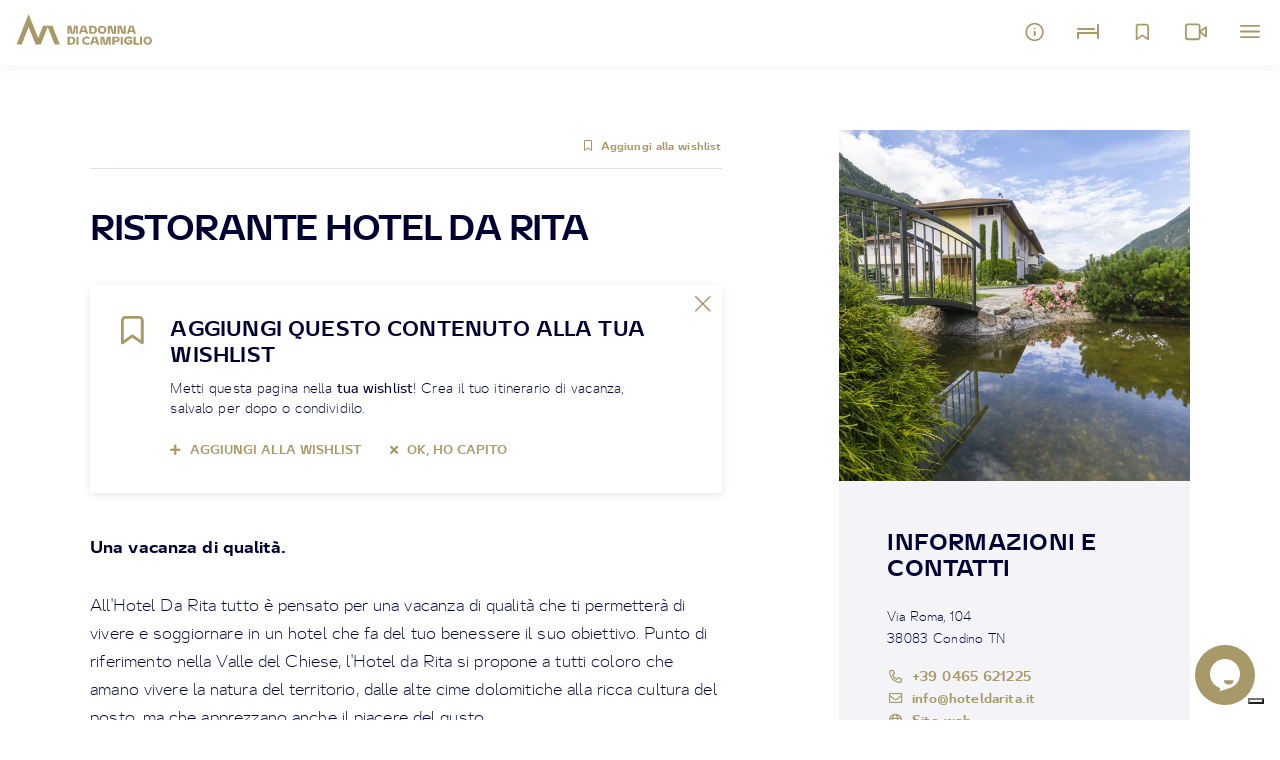

--- FILE ---
content_type: text/html; charset=UTF-8
request_url: https://www.campigliodolomiti.it/it/servizi/ristorante-hotel-da-rita
body_size: 28644
content:
<!DOCTYPE html>
<html>
 <head>
    <meta charset="utf-8">
    <meta http-equiv="X-UA-Compatible" content="IE=edge">
    <meta name="viewport" content="width=device-width, initial-scale=1.0, viewport-fit=cover, shrink-to-fit=no, maximum-scale=1.0">
        
    
    <link rel="dns-prefetch" href="https://www.googletagmanager.com/" >
    <link rel="preload" as="script" href="https://www.googletagmanager.com/gtag/js?id=G-RMD3BQ284D">
    <link rel="preload" as="script" href="https://www.googletagmanager.com/gtm.js?id=GTM-5WDNW5V">
    <link rel="preload" as="script" href="https://connect.facebook.net/en_US/fbevents.js">
        <link rel="preload" as="image" href="/imgfiles/tawk-bubble.svg">


    
                <title>Ristorante Hotel Da Rita</title>

                    <meta name="description" content="Hotel Campiglio e Pinzolo, proposte vacanze, promozioni, meteo, webcam, eventi, piste da sci, itinerari trekking e mtb. Sito ufficiale aggiornato da Apt">
        
        


        <link rel="canonical" href="https://www.campigliodolomiti.it/it/servizi/ristorante-hotel-da-rita" />

                    <meta id="og_image" property="og:image" content="https://www.campigliodolomiti.it/imports/foto-servizi/ristorante-hotel-da-rita-d1fe80e6-a910-5d27-8bf9-e331930d481d/12431/image-thumb__12431__thumb800/content-dam-org-2-images-full-rights-valle-del-chiese-gusto-valle-del-chiese---apt-madonna-di-campiglio-hotel-da-rita-2018-%2830%29.jpg" />
            <meta name="og:title" content="Ristorante Hotel Da Rita">
            <meta name="og:description" content="Hotel Campiglio e Pinzolo, proposte vacanze, promozioni, meteo, webcam, eventi, piste da sci, itinerari trekking e mtb. Sito ufficiale aggiornato da Apt">
            <meta name="og:url" content="https://www.campigliodolomiti.it/it/servizi/ristorante-hotel-da-rita">
            <meta name="og:site_name" content="https://www.campigliodolomiti.it">
            <meta name="og:locale" content="it">
            <meta name="og:type" content="https://www.campigliodolomiti.it">
                            <meta id="og_image" property="og:image" content="https://www.campigliodolomiti.it/imports/foto-servizi/ristorante-hotel-da-rita-d1fe80e6-a910-5d27-8bf9-e331930d481d/12431/image-thumb__12431__thumb800/content-dam-org-2-images-full-rights-valle-del-chiese-gusto-valle-del-chiese---apt-madonna-di-campiglio-hotel-da-rita-2018-%2830%29.jpg" />
                            <link id="link_image_src" rel="image_src" href="https://www.campigliodolomiti.it/imports/foto-servizi/ristorante-hotel-da-rita-d1fe80e6-a910-5d27-8bf9-e331930d481d/12431/image-thumb__12431__thumb800/content-dam-org-2-images-full-rights-valle-del-chiese-gusto-valle-del-chiese---apt-madonna-di-campiglio-hotel-da-rita-2018-%2830%29.jpg">
            <meta name="image" content="https://www.campigliodolomiti.it/imports/foto-servizi/ristorante-hotel-da-rita-d1fe80e6-a910-5d27-8bf9-e331930d481d/12431/image-thumb__12431__thumb800/content-dam-org-2-images-full-rights-valle-del-chiese-gusto-valle-del-chiese---apt-madonna-di-campiglio-hotel-da-rita-2018-%2830%29.jpg">
            <meta itemprop="image" content="https://www.campigliodolomiti.it/imports/foto-servizi/ristorante-hotel-da-rita-d1fe80e6-a910-5d27-8bf9-e331930d481d/12431/image-thumb__12431__thumb800/content-dam-org-2-images-full-rights-valle-del-chiese-gusto-valle-del-chiese---apt-madonna-di-campiglio-hotel-da-rita-2018-%2830%29.jpg">
                                            <meta name="twitter:card" content="summary" />
                <meta name="twitter:site" content="https://www.campigliodolomiti.it" />
                <meta name="twitter:title" content="Ristorante Hotel Da Rita" />
                <meta name="twitter:description" content="Hotel Campiglio e Pinzolo, proposte vacanze, promozioni, meteo, webcam, eventi, piste da sci, itinerari trekking e mtb. Sito ufficiale aggiornato da Apt" />
                <meta name="twitter:image" content="https://www.campigliodolomiti.it/imports/foto-servizi/ristorante-hotel-da-rita-d1fe80e6-a910-5d27-8bf9-e331930d481d/12431/image-thumb__12431__thumb800/content-dam-org-2-images-full-rights-valle-del-chiese-gusto-valle-del-chiese---apt-madonna-di-campiglio-hotel-da-rita-2018-%2830%29.jpg" />
                                                    <meta property="article:published_time" content="1647615428" />
                                        <meta property="article:modified_time"  content="1767344059" />
                        
                            <script type="application/ld+json">
                        {"@context":"https:\/\/schema.org","@type":"ItemPage","name":"Ristorante Hotel Da Rita","description":"Hotel Campiglio e Pinzolo, proposte vacanze, promozioni, meteo, webcam, eventi, piste da sci, itinerari trekking e mtb. Sito ufficiale aggiornato da Apt","url":"https:\/\/www.campigliodolomiti.it\/it\/servizi\/ristorante-hotel-da-rita","datePublished":1647615428}
                    </script>
                

    
    <meta name="format-detection" content="telephone=no">
        
            <script type="text/javascript">
            var _iub = _iub || [];
            _iub.csConfiguration = {"siteId":4298452,"cookiePolicyId": 34042348 };
            _iub.csLangConfiguration = {
                                "it": { "cookiePolicyId": 34042348 },
                                "en": { "cookiePolicyId": 52238688 },
                                "de": { "cookiePolicyId": 24102309 },
                            };
        </script>
        <script type="text/javascript" src="https://cs.iubenda.com/autoblocking/3767881.js"></script>
        <script type="text/javascript" src="//cdn.iubenda.com/cs/gpp/stub.js"></script>
        <script type="text/javascript" src="//cdn.iubenda.com/cs/iubenda_cs.js" charset="UTF-8" async></script>

        <script>
            var _iub = _iub || [];
            _iub.csConfiguration = {
                "consentOnContinuedBrowsing":false,
                "whitelabel":false,
                "lang":"it",
                "siteId": 4298452,
                "perPurposeConsent":true,
                "cookiePolicyId":34042348,
                "callback":{
                    onPreferenceExpressedOrNotNeeded: function(preference) {
                        dataLayer.push({
                            iubenda_ccpa_opted_out: _iub.cs.api.isCcpaOptedOut()
                        });

                        if (!preference) {
                            dataLayer.push({
                                event: "iubenda_preference_not_needed"
                            });
                        } else {
                            if (preference.consent === true) {
                                dataLayer.push({
                                    event: "iubenda_consent_given"
                                });
                            } else if (preference.consent === false) {
                                dataLayer.push({
                                    event: "iubenda_consent_rejected"
                                });
                            } else if (preference.purposes) {
                                for (var purposeId in preference.purposes) {
                                    if (preference.purposes[purposeId]) {
                                        dataLayer.push({
                                            event: "iubenda_consent_given_purpose_" + purposeId
                                        });
                                    }
                                }
                            }
                        }
                    }
                },
                "banner":{
                    "acceptButtonDisplay":true,
                    "customizeButtonDisplay":true,
                    "acceptButtonColor":"#a89968ff",
                    "acceptButtonCaptionColor":"white",
                    "rejectButtonDisplay":true,
                    "rejectButtonColor":"#DADADA",
                    "rejectButtonCaptionColor":"#4D4D4D",
                    "customizeButtonColor":"#DADADA",
                    "customizeButtonCaptionColor":"#4D4D4D",
                    "position":"float-top-center",
                    "textColor":"black",
                    "backgroundColor":"white"
                }
            };


            document.addEventListener("click", function(event) {
                if (event.target.matches(".iubenda-preferences")) {
                    _iub.cs.api.openPreferences();
                }

                if(document.body.classList.contains("iubenda-disabled")) {
                    event.preventDefault();
                    event.stopPropagation();
                    return false;
                }
            });

            _iub.csConfiguration.callback.onPreferenceExpressed=function(preference) {
                console.log("onPreferenceExpressed", preference);
                document.body.classList.remove("iubenda-disabled");

                // Se sono stati consentiti i cookie per la parte di Misurazione
                if(preference.purposes[4]===true) {
                    self.load();
                }
            };
        </script>
    

    <!-- Favicon -->
    <link rel="shortcut icon" href="/imgfiles/favicon.ico" type="image/x-icon">
    <link rel="icon" href="/imgfiles/favicon.ico" type="image/x-icon">
    <link rel="apple-touch-icon" href="/imgfiles/apple-touch-icon.png"/>


    <!-- CSS and webfonts -->

    <!-- CSS and webfonts -->
        <link rel="stylesheet" href="https://cdn.jsdelivr.net/npm/bootstrap@5.0.2/dist/css/bootstrap.min.css" type='text/css'>
    <link rel="stylesheet" href="/imgfiles/css_kumbe_plugin.css" type='text/css'>
    <link rel="stylesheet" href="/imgfiles/css_theme.css?v=1768635752" type='text/css'>

            <link rel="stylesheet" href="/css/rangeslider.css" rel="stylesheet" type='text/css'>
    
    <!-- Matomo -->
    <script>
        var _paq = window._paq = window._paq || [];
        /* tracker methods like "setCustomDimension" should be called before "trackPageView" */
        _paq.push(['trackPageView']);
        _paq.push(['enableLinkTracking']);
        (function() {
            var u="//matomo.kumbe.it/";
            _paq.push(['setTrackerUrl', u+'matomo.php']);
            _paq.push(['setSiteId', '2']);
            var d=document, g=d.createElement('script'), s=d.getElementsByTagName('script')[0];
            g.async=true; g.src=u+'matomo.js'; s.parentNode.insertBefore(g,s);
        })();
    </script>
    <!-- End Matomo Code -->
</head>
  
 

 <body data-spy="scroll"  id="top" class="freeze no-header">    <!--Preloader before anything else directly after body-->
    <div id="preloader" style="display: block; z-index: 20000; position: fixed; width: 100vw; height: 100vh; top: 0; bottom: 0; right: 0; left: 0; background-color: #000033;"></div>

            <div class="fullscreen-menu-container" id="fullscreen_menu_container">
            





<header class="menu-header">
    <dl>
        <dt class="menu-brand">
            <a href="https://www.campigliodolomiti.it/it" title="Home"><img src="https://www.campigliodolomiti.it/imgfiles/logo-micro.svg" width="45" height="32" title="Campiglio" alt="Campiglio"/></a>
        </dt>
        <dt class="lang">
            <dl>
                            <dt>
                                        <a href="/en/services/ristorante-hotel-da-rita"  title="ENG">ENG</a>k
                </dt>
                            <dt>
                                        <a href="/it/servizi/ristorante-hotel-da-rita"  title="ITA">ITA</a>k
                </dt>
                            <dt>
                                        <a href="/de/dienstleistungen/ristorante-hotel-da-rita"  title="DEU">DEU</a>k
                </dt>
                        </dl>
        </dt>
        <dt class="close-menu">
            <a id="close_menu_button"  href="javascript:void(0);" tabindex="0" role="button" title="Chiudi" class="close-menu"></a>
        </dt>
    </dl>
</header>
<nav class="fullscreen-menu navbar-top-menu">
    <div class="form-group side-search">
        <form id="search_form" method="post" action="/it/risultati-ricerca">
            <input id="input_search" name="search_text" type="text" class="form-control required" placeholder="Cerca nel sito">
            <a href="#" class="click-close bt-search" title="Cerca nel sito"></a>
        </form>
    </div>

    <ul class="fullscreen-list auroramenu auroramenu-styles">
                                                                               
                
                                                                                                                                                                       
                
                                                                                                               
                
                                                                                                                                                                       
                
                                                                                                                                                                       
                
                                                                                                               
                
                                                                                                               
                
                                                                                                               
                
                                                                                                               
                
                                                                                                               
                
                                                                                                               
                
                                                                                                               
                
                                                                                                               
                
                                                                                                               
                
                                                                                                               
                
                                                                                                               
                
                                                                                                               
                
                                                                                                <li class="breakline"></li>
                        <li>
                            <a href="#" class="dropper" title="Esplora">Esplora</a>
                            <ul>
                                                                                                                                                                                                                                                              	<li><a title="Natura" href="/it/territorio/natura-pura">Natura</a></li>
                                                                                                                                                                                                                                                                                                  	<li><a title="Identità" href="/it/esplora/identita">Identità</a></li>
                                                                                                                                                                                                                                                                                                  	<li><a title="Outdoor" href="/it/esplora/sport-outdoor">Outdoor</a></li>
                                                                                                                                                                                                                                                                                                  	<li><a title="Food" href="/it/esplora/cibo-e-vino">Food</a></li>
                                                                                                                                                                                                                                                                                                  	<li><a title="Wellbeing" href="/it/esplora/wellbeing">Wellbeing</a></li>
                                                                                                </ul>
        				</li>
                                                                                                                   
                
                                                                                                <li class="breakline"></li>
                        <li>
                            <a href="#" class="dropper" title="Outdoor">Outdoor</a>
                            <ul>
                                                                                                                                                                                                                                                              	<li><a title="Itinerari e tracce gpx" href="/it/outdoor/itinerari">Itinerari e tracce gpx</a></li>
                                                                                                                                                                                                                                                                                                  	<li><a title="Trekking e cammini" href="/it/trekking">Trekking e cammini</a></li>
                                                                                                                                                                                                                                                                                                  	<li><a title="Bike ed e-bike" href="/it/outdoor/bike">Bike ed e-bike</a></li>
                                                                                                                                                                                                                                                                                                  	<li><a title="Sport invernali" href="/sport-invernali">Sport invernali</a></li>
                                                                                                                                                                                                                                                                                                  	<li><a title="Sport e attività estivi" href="/it/outdoor/sport-estivi">Sport e attività estivi</a></li>
                                                                                                                                                                                                                                                                                                  	<li><a title="Indoor" href="/it/outdoor/indoor">Indoor</a></li>
                                                                                                </ul>
        				</li>
                                                                                                                   
                
                                                                                                <li class="breakline"></li>
                        <li>
                            <a href="#" class="dropper" title="Territorio">Territorio</a>
                            <ul>
                                                                                                                                                                                                                                                              	<li><a title="Paesi e valli" href="/it/territorio/paesi-e-valli">Paesi e valli</a></li>
                                                                                                                                                                                                                                                                                                  	<li><a title="Storia e cultura" href="/it/territorio/storia-e-cultura">Storia e cultura</a></li>
                                                                                                                                                                                                                                                                                                  	<li><a title="Prodotti locali" href="/it/territorio/prodotti-locali">Prodotti locali</a></li>
                                                                                                                                                                                                                                                                                                  	<li><a title="Patrimonio naturale" href="/it/territorio/natura-pura">Patrimonio naturale</a></li>
                                                                                                </ul>
        				</li>
                                                                                                                   
                
                                                                                                <li class="breakline"></li>
                        <li>
                            <a href="#" class="dropper" title="Pianifica">Pianifica</a>
                            <ul>
                                                                                                                                                                                                                                                              	<li><a title="Dove dormire" href="/it/pianifica/alloggi-dove-dormire">Dove dormire</a></li>
                                                                                                                                                                                                                                                                                                  	<li><a title="Dove mangiare" href="/it/pianifica/dove-mangiare">Dove mangiare</a></li>
                                                                                                                                                                                                                                                                                                  	<li><a title="Servizi" href="/it/pianifica/servizi">Servizi</a></li>
                                                                                                                                                                                                                                                                                                  	<li><a title="Come arrivare" href="/it/pianifica/come-arrivare">Come arrivare</a></li>
                                                                                                                                                                                                                                                                                                  	<li><a title="Mobilità invernale" href="/it/pianifica/mobilita-invernale">Mobilità invernale</a></li>
                                                                                                                                                                                                                                                                                                  	<li><a title="Mobilità estiva" href="/it/pianifica/mobilita-estiva">Mobilità estiva</a></li>
                                                                                                                                                                                                                                                                                                  	<li><a title="DoloMeet Guest Card" href="/it/pianifica/dolomeet-guest-card">DoloMeet Guest Card</a></li>
                                                                                                                                                                                                                                                                                                  	<li><a title="Calendario eventi" href="/it/pianifica/calendario-eventi">Calendario eventi</a></li>
                                                                                                                                                                                                                                                                                                  	<li><a title="Vacanze famiglia" href="/it/family">Vacanze famiglia</a></li>
                                                                                                                                                                                                                                                                                                  	<li><a title="Matrimoni in montagna" href="/it/landing-pages/landing-page-wedding">Matrimoni in montagna</a></li>
                                                                                                                                                                                                                                                                                                  	<li><a title="Workation" href="https://www.campigliodolomiti.it/it/servizi-vari/workation">Workation</a></li>
                                                                                                </ul>
        				</li>
                                                                                                                   
                
                                                                                                <li class="breakline"></li>
                        <li>
                            <a href="#" class="dropper" title="Live Info">Live Info</a>
                            <ul>
                                                                                                                                                                                                                                                              	<li><a title="Meteo" href="/it/live-info/meteo">Meteo</a></li>
                                                                                                                                                                                                                                                                                                  	<li><a title="Webcam" href="/it/live-info/webcam">Webcam</a></li>
                                                                                                                                                                                                                                                                                                  	<li><a title="Virtual tour" href="/it/live-info/virtual-tour">Virtual tour</a></li>
                                                                                                                                                                                                                                                                                                  	<li><a title="Piste e impianti in tempo reale" href="/it/live-info/piste-e-impianti">Piste e impianti in tempo reale</a></li>
                                                                                                                                                                                                                                                                                                  	<li><a title="Servizi utili locali" href="/servizi-info-utili">Servizi utili locali</a></li>
                                                                                                                                                                                                                                                                                                  	<li><a title="News e viabilità" href="/it/live-info/news-viabilita">News e viabilità</a></li>
                                                                                                </ul>
        				</li>
                                                                                                                   
                
                                                                                                               
                
                                                                                                              <li class="breakline"></li>
          <li>
                                                                                       
                    
                                                            
                                                                                    <li>
                        <a title="Skiarea Madonna di Campiglio d&#039;inverno" href="/it/skiarea">Skiarea Madonna di Campiglio d&#039;inverno</a>
                    </li>
                                            <li class="breakline"></li>
                                                                                                                                                                       
                    
                                                            
                                                                                    <li>
                        <a title="Esperienze" href="/it/esperienze">Esperienze</a>
                    </li>
                                            <li class="breakline"></li>
                                                                                                                                    
                    
                                                            
                                                                                    <li>
                        <a title="Eventi top" href="/it/eventi-top">Eventi top</a>
                    </li>
                                            <li class="breakline"></li>
                                                                                                                                                                                                                                                                                                                                                                                                                                                                                                                                                                                                                                                                                                                                                                                                                                                                                                                                                                                                                      
                    
                                                            
                                                                                    <li>
                        <a title="50 valli da scoprire" href="/50-valli">50 valli da scoprire</a>
                    </li>
                                                                </li>
    </ul>
    <a class="mood" href="/it/find-your-mood" title="Find your mood">
        <span class="h5"> Find your mood </span>
        <p>Imposta il sito in base alle tue preferenze</p>
    </a>
    <a class="mood" href="/blog" title="Campiglio blog">
        <span class="h5">Campiglio blog</span>
        <p>Il blog che ci racconta</p>
    </a>
                <footer class="menu-footer">
        <div class="menu-contact">
            <a class="showContentWindow click-close no-hide track_evento" href="javascript:void(0)" title="Richiedi informazioni" target="_infopop" data-evento="Clic su Richiesta informazioni" data-tipo="Interazione" data-label="url">
                <img src="/imgfiles/circle-info.svg" alt="Richiedi informazioni" title="Richiedi informazioni" width="17" height="19" class="me-2" loading="lazy">
                Richiedi informazioni
            </a>
            <a class="showContentWindow click-close no-hide track_evento" href="javascript:void(0)" title="Iscrizione newsletter" target="_newsletterpop" data-evento="Clic su Iscrizione newsletter" data-tipo="Interazione" data-label="url">
                <img src="/imgfiles/paper-plane.svg" alt="Iscrizione newsletter" title="Iscrizione newsletter" width="17" height="19" class="me-2" loading="lazy">
                Iscrizione newsletter
            </a>
        </div>
        <div class="socials text-center">
            <a href="https://www.campigliodolomiti.it/facebook" class="track_evento add-utm" title="Facebook" target="_blank" data-evento="Clic su Facebook" data-tipo="Interazione Social" data-label="url"><img src="https://www.campigliodolomiti.it/imgfiles/icon-facebook.svg" loading="lazy" width="30" height="30" title="Facebook" alt="Facebook"/></a>
            <a href="https://www.campigliodolomiti.it/instagram" class="track_evento add-utm" title="Instagram" target="_blank" data-evento="Clic su Instagram" data-tipo="Interazione Social" data-label="url"><img src="https://www.campigliodolomiti.it/imgfiles/icon-instagram.svg" loading="lazy" width="30" height="30" title="Instagram" alt="Instagram"/></a>
            <a href="https://www.campigliodolomiti.it/youtube" class="track_evento add-utm" title="Youtube" target="_blank" data-evento="Clic su Youtube" data-tipo="Interazione Social" data-label="url"><img src="https://www.campigliodolomiti.it/imgfiles/icon-youtube.svg" loading="lazy" width="30" height="30" title="Youtube" alt="Youtube"/></a>
            <a href="https://www.campigliodolomiti.it/twitter" class="track_evento add-utm" title="Twitter" target="_blank" data-evento="Clic su Twitter" data-tipo="Interazione Social" data-label="url"><img src="https://www.campigliodolomiti.it/imgfiles/icon-twitter.svg" loading="lazy" width="30" height="30" title="Twitter" alt="Twitter"/></a>
            <a href="https://www.campigliodolomiti.it/tiktok" class="track_evento add-utm" title="TikTok" target="_blank" data-evento="Clic su TikTok" data-tipo="Interazione Social" data-label="url"><img src="https://www.campigliodolomiti.it/imgfiles/icon-tiktok.svg" loading="lazy" width="30" height="30" title="TikTok" alt="TikTok"/></a>
            <a href="https://www.campigliodolomiti.it/linkedin" class="track_evento add-utm" title="Linkedin" target="_blank" data-evento="Clic su Linkedin" data-tipo="Interazione Social" data-label="url"><img src="https://www.campigliodolomiti.it/imgfiles/icon-linkedin.svg" loading="lazy" width="30" height="30" title="Linkedin" alt="Linkedin"/></a>
        </div>
    </footer>
</nav>
        </div>
    
    <div id="include_top_menu">
                    



<nav class="main-navigation">
    <div class="fixed-main-menu normal">
        <a title="Madonna di Campiglio" href="https://www.campigliodolomiti.it/it" class="brand">
            <svg width="198" height="46" viewbox="0 0 198 46" xmlns="http://www.w3.org/2000/svg">
              <path d="M102.477 33.637c1.34 0 2.75.27 3.806.916l.221.144v2.69c-1.141-.783-2.902-1.207-3.978-1.207-2.234 0-3.603 1.386-3.603 3.44 0 2.07 1.37 3.457 3.603 3.457 1 0 2.589-.366 3.725-1.045l.253-.162v2.69c-1.076.75-2.592 1.06-4.027 1.06-4.271 0-6.7-2.445-6.7-6 0-3.537 2.429-5.983 6.7-5.983zm61.414 0c1.65 0 3.23.272 4.441 1.059l.238.164v2.837c-1.305-.946-3.065-1.37-4.467-1.37-2.56 0-3.767 1.239-3.767 3.293 0 2.07 1.207 3.31 3.44 3.31.742 0 1.571-.137 2.313-.412l.312-.126v-1.24h-2.95v-2.265h5.608v5.135a10.978 10.978 0 01-5.625 1.598c-3.945 0-6.407-2.445-6.407-6 0-3.537 2.43-5.983 6.864-5.983zm27.666 0c3.652 0 6.211 2.462 6.211 5.967 0 3.538-2.56 6.016-6.211 6.016-3.62 0-6.212-2.478-6.212-6.016 0-3.505 2.592-5.967 6.212-5.967zM79.735 33.8c4.304 0 6.211 2.38 6.211 5.82 0 3.397-1.872 5.733-6.059 5.833l-.283.004h-4.956V33.8h5.087zm10.972 0v11.657h-2.984V33.8h2.984zm26.427 0l3.847 11.657h-3.163l-.88-2.658h-5.445l-.864 2.658h-2.951L111.46 33.8h5.674zm10.874 0l2.005 10.63 2.217-10.63h5.364v11.657h-2.82V34.974l-2.169 10.483h-5.266l-1.956-10.287v10.287h-2.74V33.8h5.365zm17.868 0c3.554 0 4.793 2.022 4.793 3.994 0 1.953-1.175 3.92-4.517 4.023l-.276.004h-2.951v3.636h-2.983V33.8h5.934zm9.211 0v11.657h-2.983V33.8h2.983zm18.911 0v9.244h5.103v2.413h-8.086V33.8h2.983zm9.408 0v11.657h-2.984V33.8h2.984zM17.74.81l3.749 9.431 10.185 25.634 7.11-17.89h13.65L63.35 45.45h-7.497L45.611 19.673 35.424 45.307l.057.144h-7.61l.057-.144L17.74 19.673 7.497 45.451H0L17.74.81zm61.782 35.321h-1.891v6.994h2.087c2.086 0 3.08-1.206 3.08-3.407 0-2.177-.915-3.5-3.058-3.582l-.218-.005zm112.034 0c-1.859 0-3.065 1.174-3.065 3.473 0 2.331 1.206 3.521 3.065 3.521 1.875 0 3.065-1.19 3.065-3.52 0-2.3-1.19-3.474-3.065-3.474zm-77.342-1.614l-1.972 6.033h3.961l-1.989-6.033zm31.661 1.696h-2.951v3.195h2.951c1.14 0 1.81-.537 1.81-1.597 0-1.004-.6-1.54-1.634-1.593l-.176-.005zm-20.77-18.385c3.652 0 6.211 2.462 6.211 5.967 0 3.538-2.56 6.016-6.211 6.016-3.62 0-6.212-2.478-6.212-6.016 0-3.505 2.593-5.967 6.212-5.967zm-45.094.163l2.005 10.63 2.218-10.63h5.363v11.657h-2.82V19.165l-2.169 10.483h-5.266L77.387 19.36v10.287h-2.739V17.99h5.364zm20.705 0l3.847 11.657h-3.162l-.881-2.658h-5.445l-.864 2.658H91.26l3.782-11.657h5.674zm10.597 0c4.304 0 6.211 2.38 6.211 5.82 0 3.397-1.872 5.733-6.06 5.833l-.282.004h-4.956V17.99h5.087zm27.47 0l3.521 10.238V17.991h2.886v11.657h-5.526l-3.522-10.239v10.239h-2.886V17.99h5.527zm14.281 0l3.522 10.238V17.991h2.886v11.657h-5.527l-3.522-10.239v10.239h-2.885V17.99h5.526zm17.526 0l3.848 11.657h-3.163l-.88-2.658h-5.446l-.864 2.658h-2.95l3.782-11.657h5.673zm-59.49 2.331h-1.89v6.994h2.086c2.087 0 3.082-1.206 3.082-3.407 0-2.177-.916-3.5-3.059-3.583l-.218-.004zm14.005 0c-1.859 0-3.065 1.174-3.065 3.473 0 2.331 1.206 3.521 3.065 3.521 1.875 0 3.065-1.19 3.065-3.521 0-2.299-1.19-3.473-3.065-3.473zm-27.307-1.614l-1.973 6.032h3.961L97.8 18.708zm69.874 0L165.7 24.74h3.962l-1.989-6.032z" fill="#FFF" fill-rule="evenodd"/>
            </svg>
        </a>
        <ul>
                   </ul>

        <div class="mobile-menu-open">
            <dl>
                <dt class="dropdown">
                    <a title="Info" class="dropdown-toggle" href="javascript:void(0)" id="dropdownMenuButton1" data-bs-toggle="dropdown" aria-expanded="false">
                        <img src="https://www.campigliodolomiti.it/imgfiles/icon-info.svg" width="20" height="20" alt="Info" title="Info"/>
                    </a>
                    <ul class="dropdown-menu" aria-labelledby="dropdownMenuButton1">
                                                                                                    <li>
                                <a title="Richiesta info" class="dropdown-item showContentWindow track_evento no-hide track_evento" target="_infopop" href="javascript:void(0)" data-evento="Clic su Richiesta informazioni" data-tipo="Interazione" data-label="url">
                                    <img src="/imgfiles/envelope.svg" alt="Richiesta info" title="Richiesta info" width="15" height="15" class="me-2" loading="lazy">
                                    Richiesta info
                                </a>
                            </li>
                                                <li>
                            <a title="Chat" class="dropdown-item chat-trigger" href="javascript:void(0)">
                                <img src="/imgfiles/comment.svg" alt="Chat" title="Chat" width="15" height="15" class="me-2" loading="lazy">
                                Chat
                            </a>
                        </li>
                        <li>
                            <a title="Chiama ora" class="dropdown-item call-now" href="tel:+39 0465 447501">
                                <img src="/imgfiles/phone.svg" alt="Chiama ora" title="Chiama ora" width="15" height="15" class="me-2" loading="lazy">
                                Chiama ora
                            </a>
                        </li>
                        <li>
                            <a title="Whatsapp" class="dropdown-item call-now" href="https://wa.me/+390465447502">
                                <img src="/imgfiles/whatsapp.svg" alt="Whatsapp" title="Whatsapp" width="15" height="15" class="me-2" loading="lazy">
                                Whatsapp
                            </a>
                        </li>
                                                                    </ul>
                </dt>
                <dt>
                    <a title="Prenota alloggio" href="/it/pianifica/alloggi-dove-dormire">
                        <img src="https://www.campigliodolomiti.it/imgfiles/icon-alloggi.svg" width="22" height="15" alt="Prenota alloggio" title="Prenota alloggio"/>
                    </a>
                </dt>
                <dt>
                    <a title="bookmarks" class="link-wishlist" href="/it/wishlist">
                        <img src="https://www.campigliodolomiti.it/imgfiles/icon-bookmark.svg" width="15" height="18" alt="Vedi wishlist" title="Vedi wishlist"/>
                    </a>
                </dt>
                <dt>
                                        <a title="Webcam" href="/it/live-info/webcam">
                        <img src="https://www.campigliodolomiti.it/imgfiles/icon-webcam.svg" width="22" height="18" alt="Webcam" title="Webcam"/>
                    </a>
                </dt>
                <dt>
                    <a title="Menu" href="javascript:void(0)" class="fullscreen-menu-button-container" id="toggle_fullscreen_menu">
                        <img src="https://www.campigliodolomiti.it/imgfiles/menu.svg" alt="Menu" title="Menu" width="20" height="13"/>
                    </a>
                </dt>
            </dl>
        </div>
    </div>
</nav>
            </div>

    <!-- close-menu-container! -->
    <div class="close-menu-container">
        <a class="sr-only" tabindex="0" role="button" title="LBL_VAI_AL_CONTENUTO_PRINCIPALE" aria-label="LBL_VAI_AL_CONTENUTO_PRINCIPALE" href="#main-content">LBL_VAI_AL_CONTENUTO_PRINCIPALE</a>
                    <!--here eventual page header-->
        
        <!-- start main content -->
        <main>
            <a class="sr-only" id="main-content" tabindex="0" role="button" title="LBL_VAI_AL_FOOTER" aria-label="LBL_VAI_AL_FOOTER" href="#include_main_footer">LBL_VAI_AL_FOOTER</a>
                
    
    <!-- content section -->
    <section class="standard-box t-padding-xxl b-padding-xl">
        <div class="container">
            <div class="row">
                <div class="col-lg-7 mb-5 mb-lg-0 content-column">
                        
    

<div class="page-options">
    <div class="row">
        <div class="col-5">
                                        
            <a href="javascript:void(0);" title="Indietro" class="history-back d-none"><i class="fas fa-chevron-left fa-margin-r"></i>Indietro</a>
        </div>

                <div class="col-7 text-end">
            <span class="cart-item">
                <a href="javascript:void(0)" class="add-icon top-page-icon add-to-wishlist track_evento" data-evento="Wishlist add" data-tipo="Interazione Wishlist" data-label="Ristorante Hotel Da Rita" data-id="1159" title="Aggiungi alla wishlist"><i class="far fa-bookmark fa-margin-r"></i>Aggiungi alla wishlist</a>
                <div class="wishlist-dot"></div>
                <a href="/it/wishlist" class="in-wishlist" title="Nella wishlist"><i class="fas fa-bookmark fa-margin-r"></i>Nella wishlist</a>
            </span>
        </div>
            </div>
</div>                    <header class="main-title">
                        <h1>
                            Ristorante Hotel Da Rita
                        </h1>
                    </header>

                                                                                    <div class="d-md-none set-img mb-4">
                            <picture>
                                <source media="(max-width: 767px)"
                                        sizes="1px"
                                        srcset="/imports/foto-servizi/ristorante-hotel-da-rita-d1fe80e6-a910-5d27-8bf9-e331930d481d/12431/image-thumb__12431__thumb800/content-dam-org-2-images-full-rights-valle-del-chiese-gusto-valle-del-chiese---apt-madonna-di-campiglio-hotel-da-rita-2018-%2830%29.jpg"/>
                                <img src="[data-uri] 1w" alt="Ristorante Hotel Da Rita"/>
                            </picture>
                        </div>
                    
                                        
    
    
<!-- Dismissable alert show only ultil dismissed by user, then hide with cookie -->
<div class="alert alert-dismissible fade show message-box" role="alert">
    <div class="row">
        <div class="col-md-1 col-2">
            <img src="https://www.campigliodolomiti.it/imgfiles/icon-save.svg" width="23" height="29" class="b-margin-m img-fluid" alt="Wishlist"/>
        </div>
        <div class="col-md-11 col-10">
            <div class="row">
                <div class="col-11">
                    <h4>
                        <b>
                        AGGIUNGI QUESTO CONTENUTO ALLA TUA WISHLIST
                        </b>
                    </h4>
                    <p>
                        <p>Metti questa pagina nella <strong>tua wishlist</strong>! Crea il tuo itinerario di vacanza, salvalo per dopo o condividilo. </p>

                    </p>
                    <div class="btn-container-msg pt-2 cart-item">
                        <a class="textlink d-inline-block me-4 remove-message add-icon add-to-wishlist track_evento" data-evento="Wishlist add" data-tipo="Interazione Wishlist" data-label="Ristorante Hotel Da Rita" data-id="1159" data-type="" href="javascript:void(0)" title="Aggiungi alla wishlist"><i class="fa fa-plus fa-margin-r"></i>Aggiungi alla wishlist</a>
                        <a class="textlink d-inline-block remove-message track_evento" data-evento="Wishlist ho capito" data-tipo="Interazione Wishlist" data-label="url" href="javascript:void(0)" title="Ok, ho capito"><i class="fa fa-times fa-margin-r"></i>Ok, ho capito</a>
                        <div class="wishlist-dot"></div>
                    </div>
                </div>
                <div class="col-1">
                    <div class="close remove-message track_evento" data-evento="Wishlist chiudi" data-tipo="Interazione Wishlist" data-label="url">
                        <img src="https://www.campigliodolomiti.it/imgfiles/close-message-box.svg" width="16" height="16" alt="Chiudi messaggio"/>
                    </div>
                </div>
            </div>
        </div>
    </div>
</div>
<!-- Dismissable alert END --> 
                    <article class="mce-content-body mce-pages">
                        <p class="lead">
                            <p><b>Una vacanza di qualità.</b></p><p>All'Hotel Da Rita tutto è pensato per una vacanza di qualità che ti permetterà di vivere e soggiornare in un hotel che fa del tuo benessere il suo obiettivo. Punto di riferimento nella Valle del Chiese, l'Hotel da Rita si propone a tutti coloro che amano vivere la natura del territorio, dalle alte cime dolomitiche alla ricca cultura del posto, ma che apprezzano anche il piacere del gusto.</p><p>PUNTO DI FORZA:</p><p>Cene a tema e vacanze enogastronomiche: anche un solo week-end è sufficiente per gustare tutto ciò che lo staff ha in serbo per te!</p>
                        </p>
                        <div class="well disclaimer">
                            <p>
                                Attenzione, orari e date di apertura potrebbero aver subito variazioni. Verifica sempre telefonicamente la correttezza dell&#039;informazione.
                            </p>
                        </div>
                    </article>

                        <div class="opt-box-two additional-side-info">
    <div class="row">
        <div class="col-lg-5">
            <div class="actual-state-info">
                
                                            <h3 class="current-sate state-chiuso">Ora chiuso</h3>
                        <p class="next-opening" >Apre alle ore: 12:00 - 13:30 <br/>Di lunedì 19/01/2026</p>
                    
                            </div>
        </div>
        <div class="col-lg-7">
            <h4>Altre date</h4>
            <div class="calendar-show-dates service-calendar">
                <div id="single_date_picker">
                    <div class="single-date-picker"></div>
                </div>
                <div class="selected-day-message"></div>
            </div>
            <script data-cookieconsent="ignore" data-cmp-ab="2">
                document.addEventListener('DOMContentLoaded', function() {
                    detailDatePicker('#single_date_picker', { datesToHighlight: {"1768777200":[{"timeFrom":"12:00","timeTo":"13:30"}],"1768863600":[{"timeFrom":"12:00","timeTo":"13:30"}],"1768950000":[{"timeFrom":"12:00","timeTo":"13:30"}],"1769036400":[{"timeFrom":"12:00","timeTo":"13:30"}],"1769122800":[{"timeFrom":"12:00","timeTo":"13:30"}],"1769382000":[{"timeFrom":"12:00","timeTo":"13:30"}],"1769468400":[{"timeFrom":"12:00","timeTo":"13:30"}],"1769554800":[{"timeFrom":"12:00","timeTo":"13:30"}],"1769641200":[{"timeFrom":"12:00","timeTo":"13:30"}],"1769727600":[{"timeFrom":"12:00","timeTo":"13:30"}],"1769986800":[{"timeFrom":"12:00","timeTo":"13:30"}],"1770073200":[{"timeFrom":"12:00","timeTo":"13:30"}],"1770159600":[{"timeFrom":"12:00","timeTo":"13:30"}],"1770246000":[{"timeFrom":"12:00","timeTo":"13:30"}],"1770332400":[{"timeFrom":"12:00","timeTo":"13:30"}],"1770591600":[{"timeFrom":"12:00","timeTo":"13:30"}],"1770678000":[{"timeFrom":"12:00","timeTo":"13:30"}],"1770764400":[{"timeFrom":"12:00","timeTo":"13:30"}],"1770850800":[{"timeFrom":"12:00","timeTo":"13:30"}],"1770937200":[{"timeFrom":"12:00","timeTo":"13:30"}],"1771196400":[{"timeFrom":"12:00","timeTo":"13:30"}],"1771282800":[{"timeFrom":"12:00","timeTo":"13:30"}],"1771369200":[{"timeFrom":"12:00","timeTo":"13:30"}],"1771455600":[{"timeFrom":"12:00","timeTo":"13:30"}],"1771542000":[{"timeFrom":"12:00","timeTo":"13:30"}],"1771801200":[{"timeFrom":"12:00","timeTo":"13:30"}],"1771887600":[{"timeFrom":"12:00","timeTo":"13:30"}],"1771974000":[{"timeFrom":"12:00","timeTo":"13:30"}],"1772060400":[{"timeFrom":"12:00","timeTo":"13:30"}],"1772146800":[{"timeFrom":"12:00","timeTo":"13:30"}],"1772406000":[{"timeFrom":"12:00","timeTo":"13:30"}],"1772492400":[{"timeFrom":"12:00","timeTo":"13:30"}],"1772578800":[{"timeFrom":"12:00","timeTo":"13:30"}],"1772665200":[{"timeFrom":"12:00","timeTo":"13:30"}],"1772751600":[{"timeFrom":"12:00","timeTo":"13:30"}],"1773010800":[{"timeFrom":"12:00","timeTo":"13:30"}],"1773097200":[{"timeFrom":"12:00","timeTo":"13:30"}],"1773183600":[{"timeFrom":"12:00","timeTo":"13:30"}],"1773270000":[{"timeFrom":"12:00","timeTo":"13:30"}],"1773356400":[{"timeFrom":"12:00","timeTo":"13:30"}],"1773615600":[{"timeFrom":"12:00","timeTo":"13:30"}],"1773702000":[{"timeFrom":"12:00","timeTo":"13:30"}],"1773788400":[{"timeFrom":"12:00","timeTo":"13:30"}],"1773874800":[{"timeFrom":"12:00","timeTo":"13:30"}],"1773961200":[{"timeFrom":"12:00","timeTo":"13:30"}],"1774220400":[{"timeFrom":"12:00","timeTo":"13:30"}],"1774306800":[{"timeFrom":"12:00","timeTo":"13:30"}],"1774393200":[{"timeFrom":"12:00","timeTo":"13:30"}],"1774479600":[{"timeFrom":"12:00","timeTo":"13:30"}],"1774566000":[{"timeFrom":"12:00","timeTo":"13:30"}],"1774821600":[{"timeFrom":"12:00","timeTo":"13:30"}],"1774908000":[{"timeFrom":"12:00","timeTo":"13:30"}],"1774994400":[{"timeFrom":"12:00","timeTo":"13:30"}],"1775080800":[{"timeFrom":"12:00","timeTo":"13:30"}],"1775167200":[{"timeFrom":"12:00","timeTo":"13:30"}],"1775426400":[{"timeFrom":"12:00","timeTo":"13:30"}],"1775512800":[{"timeFrom":"12:00","timeTo":"13:30"}],"1775599200":[{"timeFrom":"12:00","timeTo":"13:30"}],"1775685600":[{"timeFrom":"12:00","timeTo":"13:30"}],"1775772000":[{"timeFrom":"12:00","timeTo":"13:30"}],"1776031200":[{"timeFrom":"12:00","timeTo":"13:30"}],"1776117600":[{"timeFrom":"12:00","timeTo":"13:30"}],"1776204000":[{"timeFrom":"12:00","timeTo":"13:30"}],"1776290400":[{"timeFrom":"12:00","timeTo":"13:30"}],"1776376800":[{"timeFrom":"12:00","timeTo":"13:30"}],"1776636000":[{"timeFrom":"12:00","timeTo":"13:30"}],"1776722400":[{"timeFrom":"12:00","timeTo":"13:30"}],"1776808800":[{"timeFrom":"12:00","timeTo":"13:30"}],"1776895200":[{"timeFrom":"12:00","timeTo":"13:30"}],"1776981600":[{"timeFrom":"12:00","timeTo":"13:30"}],"1777240800":[{"timeFrom":"12:00","timeTo":"13:30"}],"1777327200":[{"timeFrom":"12:00","timeTo":"13:30"}],"1777413600":[{"timeFrom":"12:00","timeTo":"13:30"}],"1777500000":[{"timeFrom":"12:00","timeTo":"13:30"}],"1777586400":[{"timeFrom":"12:00","timeTo":"13:30"}],"1777845600":[{"timeFrom":"12:00","timeTo":"13:30"}],"1777932000":[{"timeFrom":"12:00","timeTo":"13:30"}],"1778018400":[{"timeFrom":"12:00","timeTo":"13:30"}],"1778104800":[{"timeFrom":"12:00","timeTo":"13:30"}],"1778191200":[{"timeFrom":"12:00","timeTo":"13:30"}],"1778450400":[{"timeFrom":"12:00","timeTo":"13:30"}],"1778536800":[{"timeFrom":"12:00","timeTo":"13:30"}],"1778623200":[{"timeFrom":"12:00","timeTo":"13:30"}],"1778709600":[{"timeFrom":"12:00","timeTo":"13:30"}],"1778796000":[{"timeFrom":"12:00","timeTo":"13:30"}],"1779055200":[{"timeFrom":"12:00","timeTo":"13:30"}],"1779141600":[{"timeFrom":"12:00","timeTo":"13:30"}],"1779228000":[{"timeFrom":"12:00","timeTo":"13:30"}],"1779314400":[{"timeFrom":"12:00","timeTo":"13:30"}],"1779400800":[{"timeFrom":"12:00","timeTo":"13:30"}],"1779660000":[{"timeFrom":"12:00","timeTo":"13:30"}],"1779746400":[{"timeFrom":"12:00","timeTo":"13:30"}],"1779832800":[{"timeFrom":"12:00","timeTo":"13:30"}],"1779919200":[{"timeFrom":"12:00","timeTo":"13:30"}],"1780005600":[{"timeFrom":"12:00","timeTo":"13:30"}],"1780264800":[{"timeFrom":"12:00","timeTo":"13:30"}],"1780351200":[{"timeFrom":"12:00","timeTo":"13:30"}],"1780437600":[{"timeFrom":"12:00","timeTo":"13:30"}],"1780524000":[{"timeFrom":"12:00","timeTo":"13:30"}],"1780610400":[{"timeFrom":"12:00","timeTo":"13:30"}],"1780869600":[{"timeFrom":"12:00","timeTo":"13:30"}],"1780956000":[{"timeFrom":"12:00","timeTo":"13:30"}],"1781042400":[{"timeFrom":"12:00","timeTo":"13:30"}],"1781128800":[{"timeFrom":"12:00","timeTo":"13:30"}],"1781215200":[{"timeFrom":"12:00","timeTo":"13:30"}],"1781474400":[{"timeFrom":"12:00","timeTo":"13:30"}],"1781560800":[{"timeFrom":"12:00","timeTo":"13:30"}],"1781647200":[{"timeFrom":"12:00","timeTo":"13:30"}],"1781733600":[{"timeFrom":"12:00","timeTo":"13:30"}],"1781820000":[{"timeFrom":"12:00","timeTo":"13:30"}],"1782079200":[{"timeFrom":"12:00","timeTo":"13:30"}],"1782165600":[{"timeFrom":"12:00","timeTo":"13:30"}],"1782252000":[{"timeFrom":"12:00","timeTo":"13:30"}],"1782338400":[{"timeFrom":"12:00","timeTo":"13:30"}],"1782424800":[{"timeFrom":"12:00","timeTo":"13:30"}],"1782684000":[{"timeFrom":"12:00","timeTo":"13:30"}],"1782770400":[{"timeFrom":"12:00","timeTo":"13:30"}],"1782856800":[{"timeFrom":"12:00","timeTo":"13:30"}],"1782943200":[{"timeFrom":"12:00","timeTo":"13:30"}],"1783029600":[{"timeFrom":"12:00","timeTo":"13:30"}],"1783288800":[{"timeFrom":"12:00","timeTo":"13:30"}],"1783375200":[{"timeFrom":"12:00","timeTo":"13:30"}],"1783461600":[{"timeFrom":"12:00","timeTo":"13:30"}],"1783548000":[{"timeFrom":"12:00","timeTo":"13:30"}],"1783634400":[{"timeFrom":"12:00","timeTo":"13:30"}],"1783893600":[{"timeFrom":"12:00","timeTo":"13:30"}],"1783980000":[{"timeFrom":"12:00","timeTo":"13:30"}],"1784066400":[{"timeFrom":"12:00","timeTo":"13:30"}],"1784152800":[{"timeFrom":"12:00","timeTo":"13:30"}],"1784239200":[{"timeFrom":"12:00","timeTo":"13:30"}],"1784498400":[{"timeFrom":"12:00","timeTo":"13:30"}],"1784584800":[{"timeFrom":"12:00","timeTo":"13:30"}],"1784671200":[{"timeFrom":"12:00","timeTo":"13:30"}],"1784757600":[{"timeFrom":"12:00","timeTo":"13:30"}],"1784844000":[{"timeFrom":"12:00","timeTo":"13:30"}],"1785103200":[{"timeFrom":"12:00","timeTo":"13:30"}],"1785189600":[{"timeFrom":"12:00","timeTo":"13:30"}],"1785276000":[{"timeFrom":"12:00","timeTo":"13:30"}],"1785362400":[{"timeFrom":"12:00","timeTo":"13:30"}],"1785448800":[{"timeFrom":"12:00","timeTo":"13:30"}],"1785708000":[{"timeFrom":"12:00","timeTo":"13:30"}],"1785794400":[{"timeFrom":"12:00","timeTo":"13:30"}],"1785880800":[{"timeFrom":"12:00","timeTo":"13:30"}],"1785967200":[{"timeFrom":"12:00","timeTo":"13:30"}],"1786053600":[{"timeFrom":"12:00","timeTo":"13:30"}],"1786312800":[{"timeFrom":"12:00","timeTo":"13:30"}],"1786399200":[{"timeFrom":"12:00","timeTo":"13:30"}],"1786485600":[{"timeFrom":"12:00","timeTo":"13:30"}],"1786572000":[{"timeFrom":"12:00","timeTo":"13:30"}],"1786658400":[{"timeFrom":"12:00","timeTo":"13:30"}],"1786917600":[{"timeFrom":"12:00","timeTo":"13:30"}],"1787004000":[{"timeFrom":"12:00","timeTo":"13:30"}],"1787090400":[{"timeFrom":"12:00","timeTo":"13:30"}],"1787176800":[{"timeFrom":"12:00","timeTo":"13:30"}],"1787263200":[{"timeFrom":"12:00","timeTo":"13:30"}],"1787522400":[{"timeFrom":"12:00","timeTo":"13:30"}],"1787608800":[{"timeFrom":"12:00","timeTo":"13:30"}],"1787695200":[{"timeFrom":"12:00","timeTo":"13:30"}],"1787781600":[{"timeFrom":"12:00","timeTo":"13:30"}],"1787868000":[{"timeFrom":"12:00","timeTo":"13:30"}],"1788127200":[{"timeFrom":"12:00","timeTo":"13:30"}],"1788213600":[{"timeFrom":"12:00","timeTo":"13:30"}],"1788300000":[{"timeFrom":"12:00","timeTo":"13:30"}],"1788386400":[{"timeFrom":"12:00","timeTo":"13:30"}],"1788472800":[{"timeFrom":"12:00","timeTo":"13:30"}],"1788732000":[{"timeFrom":"12:00","timeTo":"13:30"}],"1788818400":[{"timeFrom":"12:00","timeTo":"13:30"}],"1788904800":[{"timeFrom":"12:00","timeTo":"13:30"}],"1788991200":[{"timeFrom":"12:00","timeTo":"13:30"}],"1789077600":[{"timeFrom":"12:00","timeTo":"13:30"}],"1789336800":[{"timeFrom":"12:00","timeTo":"13:30"}],"1789423200":[{"timeFrom":"12:00","timeTo":"13:30"}],"1789509600":[{"timeFrom":"12:00","timeTo":"13:30"}],"1789596000":[{"timeFrom":"12:00","timeTo":"13:30"}],"1789682400":[{"timeFrom":"12:00","timeTo":"13:30"}],"1789941600":[{"timeFrom":"12:00","timeTo":"13:30"}],"1790028000":[{"timeFrom":"12:00","timeTo":"13:30"}],"1790114400":[{"timeFrom":"12:00","timeTo":"13:30"}],"1790200800":[{"timeFrom":"12:00","timeTo":"13:30"}],"1790287200":[{"timeFrom":"12:00","timeTo":"13:30"}],"1790546400":[{"timeFrom":"12:00","timeTo":"13:30"}],"1790632800":[{"timeFrom":"12:00","timeTo":"13:30"}],"1790719200":[{"timeFrom":"12:00","timeTo":"13:30"}],"1790805600":[{"timeFrom":"12:00","timeTo":"13:30"}],"1790892000":[{"timeFrom":"12:00","timeTo":"13:30"}],"1791151200":[{"timeFrom":"12:00","timeTo":"13:30"}],"1791237600":[{"timeFrom":"12:00","timeTo":"13:30"}],"1791324000":[{"timeFrom":"12:00","timeTo":"13:30"}],"1791410400":[{"timeFrom":"12:00","timeTo":"13:30"}],"1791496800":[{"timeFrom":"12:00","timeTo":"13:30"}],"1791756000":[{"timeFrom":"12:00","timeTo":"13:30"}],"1791842400":[{"timeFrom":"12:00","timeTo":"13:30"}],"1791928800":[{"timeFrom":"12:00","timeTo":"13:30"}],"1792015200":[{"timeFrom":"12:00","timeTo":"13:30"}],"1792101600":[{"timeFrom":"12:00","timeTo":"13:30"}],"1792360800":[{"timeFrom":"12:00","timeTo":"13:30"}],"1792447200":[{"timeFrom":"12:00","timeTo":"13:30"}],"1792533600":[{"timeFrom":"12:00","timeTo":"13:30"}],"1792620000":[{"timeFrom":"12:00","timeTo":"13:30"}],"1792706400":[{"timeFrom":"12:00","timeTo":"13:30"}],"1792969200":[{"timeFrom":"12:00","timeTo":"13:30"}],"1793055600":[{"timeFrom":"12:00","timeTo":"13:30"}],"1793142000":[{"timeFrom":"12:00","timeTo":"13:30"}],"1793228400":[{"timeFrom":"12:00","timeTo":"13:30"}],"1793314800":[{"timeFrom":"12:00","timeTo":"13:30"}],"1793574000":[{"timeFrom":"12:00","timeTo":"13:30"}],"1793660400":[{"timeFrom":"12:00","timeTo":"13:30"}],"1793746800":[{"timeFrom":"12:00","timeTo":"13:30"}],"1793833200":[{"timeFrom":"12:00","timeTo":"13:30"}],"1793919600":[{"timeFrom":"12:00","timeTo":"13:30"}],"1794178800":[{"timeFrom":"12:00","timeTo":"13:30"}],"1794265200":[{"timeFrom":"12:00","timeTo":"13:30"}],"1794351600":[{"timeFrom":"12:00","timeTo":"13:30"}],"1794438000":[{"timeFrom":"12:00","timeTo":"13:30"}],"1794524400":[{"timeFrom":"12:00","timeTo":"13:30"}],"1794783600":[{"timeFrom":"12:00","timeTo":"13:30"}],"1794870000":[{"timeFrom":"12:00","timeTo":"13:30"}],"1794956400":[{"timeFrom":"12:00","timeTo":"13:30"}],"1795042800":[{"timeFrom":"12:00","timeTo":"13:30"}],"1795129200":[{"timeFrom":"12:00","timeTo":"13:30"}],"1795388400":[{"timeFrom":"12:00","timeTo":"13:30"}],"1795474800":[{"timeFrom":"12:00","timeTo":"13:30"}],"1795561200":[{"timeFrom":"12:00","timeTo":"13:30"}],"1795647600":[{"timeFrom":"12:00","timeTo":"13:30"}],"1795734000":[{"timeFrom":"12:00","timeTo":"13:30"}],"1795993200":[{"timeFrom":"12:00","timeTo":"13:30"}],"1796079600":[{"timeFrom":"12:00","timeTo":"13:30"}],"1796166000":[{"timeFrom":"12:00","timeTo":"13:30"}],"1796252400":[{"timeFrom":"12:00","timeTo":"13:30"}],"1796338800":[{"timeFrom":"12:00","timeTo":"13:30"}],"1796598000":[{"timeFrom":"12:00","timeTo":"13:30"}],"1796684400":[{"timeFrom":"12:00","timeTo":"13:30"}],"1796770800":[{"timeFrom":"12:00","timeTo":"13:30"}],"1796857200":[{"timeFrom":"12:00","timeTo":"13:30"}],"1796943600":[{"timeFrom":"12:00","timeTo":"13:30"}],"1797202800":[{"timeFrom":"12:00","timeTo":"13:30"}],"1797289200":[{"timeFrom":"12:00","timeTo":"13:30"}],"1797375600":[{"timeFrom":"12:00","timeTo":"13:30"}],"1797462000":[{"timeFrom":"12:00","timeTo":"13:30"}],"1797548400":[{"timeFrom":"12:00","timeTo":"13:30"}],"1797807600":[{"timeFrom":"12:00","timeTo":"13:30"}],"1797894000":[{"timeFrom":"12:00","timeTo":"13:30"}],"1797980400":[{"timeFrom":"12:00","timeTo":"13:30"}],"1798066800":[{"timeFrom":"12:00","timeTo":"13:30"}],"1798153200":[{"timeFrom":"12:00","timeTo":"13:30"}],"1798412400":[{"timeFrom":"12:00","timeTo":"13:30"}],"1798498800":[{"timeFrom":"12:00","timeTo":"13:30"}],"1798585200":[{"timeFrom":"12:00","timeTo":"13:30"}],"1798671600":[{"timeFrom":"12:00","timeTo":"13:30"}],"1798758000":[{"timeFrom":"12:00","timeTo":"13:30"}],"1799017200":[{"timeFrom":"12:00","timeTo":"13:30"}],"1799103600":[{"timeFrom":"12:00","timeTo":"13:30"}],"1799190000":[{"timeFrom":"12:00","timeTo":"13:30"}],"1799276400":[{"timeFrom":"12:00","timeTo":"13:30"}],"1799362800":[{"timeFrom":"12:00","timeTo":"13:30"}],"1799622000":[{"timeFrom":"12:00","timeTo":"13:30"}],"1799708400":[{"timeFrom":"12:00","timeTo":"13:30"}],"1799794800":[{"timeFrom":"12:00","timeTo":"13:30"}],"1799881200":[{"timeFrom":"12:00","timeTo":"13:30"}],"1799967600":[{"timeFrom":"12:00","timeTo":"13:30"}]} });
                });
            </script>
        </div>
    </div>
</div>
                                      </div>
                <div class="col-lg-4 offset-lg-1" data-sticky-container>
                    <aside class="main-column">
                        <div class="fixer" data-margin-top="120" data-margin-bottom="49" data-sticky-for="991">
                                
    
    

        
                
    
                
                    <div class="set-img d-none d-lg-block">
                <picture>
                    <img alt="Ristorante Hotel Da Rita" class="lazy-img" data-maxwidth="800" data-img="/imports/foto-servizi/ristorante-hotel-da-rita-d1fe80e6-a910-5d27-8bf9-e331930d481d/12431/image-thumb__12431__thumb800/content-dam-org-2-images-full-rights-valle-del-chiese-gusto-valle-del-chiese---apt-madonna-di-campiglio-hotel-da-rita-2018-%2830%29.jpg">
                                    </picture>
            </div>
        
    
    
    <div class="opt-box-two info-sidebox p-4 p-xl-5 mb-5">
        <header class="mb-4">
            <h4> Informazioni e contatti </h4>
        </header>
        <div class="textinfo">
            <address class="smaller">
                <dl class="address-list">
                    Via Roma, 104 <br/> 38083 Condino TN
                </dl>

                                    <p>

                                                                             <a href="tel: +39 0465 621225" title="+39 0465 621225"><i class="far fa-phone-alt fa-fw fa-margin-r"></i>+39 0465 621225</a>                        

                                                                            <br><a href="mailto: info@hoteldarita.it" title="info@hoteldarita.it"><i class="far fa-envelope fa-fw fa-margin-r"></i>info@hoteldarita.it</a>                         
                                                                                                                                                                                                    <br><a href="http://www.hoteldarita.it/" class="track_evento add-utm" data-evento="Clic su Sito web" data-tipo="Interazione" data-label="url" title="" target="_blank"><i class="far fa-globe fa-fw fa-margin-r"></i>Sito web</a>
                                                                        </p>
                
                                                                
                                    <div class="socials text-start">
                                                                                <a href="https://www.facebook.com/HoteldaRita" class="track_evento add-utm" title="" target="_blank" data-evento="Clic su Facebook" data-tipo="Interazione Social" data-label="url"><img src="/imgfiles/icon-facebook.svg" width="30" height="30" title="" alt=""/></a>
                        
                                                                                <a href="https://www.instagram.com/hoteldarita/" class="track_evento add-utm" title="" target="_blank" data-evento="Clic su Instagram" data-tipo="Interazione Social" data-label="url"><img src="/imgfiles/icon-instagram.svg" width="30" height="30" title="" alt=""/></a>
                        
                        
                                            </div>
                
                                
            </address>
        </div>

                                                                <button class="btn btn-default btn-block showContentWindow no-hide track_evento"
                target="_infopop"
                title="Richiedi informazioni"
                data-email="info@hoteldarita.it"
                data-name=""
                data-uid=""
                data-townId=""
                data-evento="Clic su Richiesta informazioni"
                data-tipo="Interazione"
                data-label="url"
        > Richiedi informazioni </button>
    </div>

    
            <a href="javascript:void(0)" class="load-map my-5 showMap map-placeholder">
            <div class="btn btn-second fake-btn btn-sm" title="Vedi su mappa">Vedi su mappa</div>
            <img src="https://www.campigliodolomiti.it/imgfiles/fake-map.svg" class="img-fluid" alt="Vedi su mappa" title="Vedi su mappa"/>
        </a>

        <div class="side-map my-5 d-none" id="mapSection">
            <div style='width: 100%; height: 100%;' id="map"></div>
            <script data-cookieconsent="ignore" data-cmp-ab="2">
    var markersElements = [];
    var markersOnLoad = {markers: []};  // è una 'coda' che viene riempita ogni volta che si vogliono aggiungere oggetti alla mappa ma questa non è stata ancora caricata

            markersElements = {"center":[10.589307,45.8793036],"markers":[{"coordinates":[10.589307,45.8793036],"popup_data":{"description":{"title":"Ristorante Hotel Da Rita","village":"","altitude":""},"url":"","urlDetail":"","urlIndications":"https:\/\/www.google.com\/maps\/dir\/?api=1&destination=45.8793036,10.589307&travelmode=driving"},"priority":"primary"}],"zoom":16};
    
    var load_more = false;
    var map = null;
    var zoom = 14;

    var script = document.createElement('script');
        script.type = 'text/javascript';

    var markers = {
        "type": "FeatureCollection",
        "crs": { "type": "name", "properties": { "name": "urn:ogc:def:crs:OGC:1.3:CRS84" } },
        "features": []
    };

    setMarkers(markersElements);    // utile solo quando markersElements è valorizzato in PHP

    var center = getMapCenter();

    script.onload = ()=>{
        // mapboxgl.accessToken = 'pk.eyJ1Ijoia3VtYmUiLCJhIjoiY2tscXRrbTdwMDAzcTMwcGk5bnF4Zjh6ZiJ9.U5aM2A-Mgz711fC0ZhVOvw'; //OLD GENERICO
        mapboxgl.accessToken = 'pk.eyJ1Ijoia3VtYmUiLCJhIjoiY2w0NThid2lsMDY1ODNrcDVtdmRxNmp0MiJ9.SLEtkEWg-OM5TJ3ErYFgNg'; //OLD GENERICO

        if(load_more) removeAllLayers();

        //creates map object
        map = new mapboxgl.Map({
            container: 'map', // container ID
            style: 'mapbox://styles/kumbe/ckt2vja991saz17q9az4rxlg7',
            center: center, // starting position [lng, lat]
            zoom: zoom // starting zoom
        });

        //add some controls (ex: buttons for zooming)
        map.addControl(new mapboxgl.NavigationControl());

        loadMarkerImages();

        map.once('load', ()=> {
            if(markersOnLoad.markers.length > 0){
                setMarkers(markersOnLoad, true);
            }

            generateMap(); 
            map.resize();   //resize per correggere bugs grafici
        });
    }

    script.src = 'https://api.mapbox.com/mapbox-gl-js/v2.2.0/mapbox-gl.js';


    var css = document.createElement('link');
    css.rel = 'stylesheet';
    css.href="https://api.mapbox.com/mapbox-gl-js/v2.2.0/mapbox-gl.css";

    // triggera il caricamento della mappa al click
    document.addEventListener("DOMContentLoaded", () => {

        $('body').delegate('.showMap', 'click', (event)=>{
            if($('#mapSection').hasClass('d-none')){

                if($('.map-placeholder').length > 0){
                    $('.map-placeholder').addClass('d-none');
                }

                $('#mapSection').removeClass('d-none');
                document.head.appendChild(script);
                document.head.appendChild(css);

                if(typeof(tr) !== 'undefined' && tr !== null){
                    tr.track('Vedi su mappa', {event_category: 'Interazione', event_label: window.location.href});
                }

                setTimeout(function(){
                    $(event.target).trigger('click');   //clicca ancora
                }, 400);
            }
        });

    });

    function generateMap(){


        // zoom settings
        map.scrollZoom.disable();
        map.doubleClickZoom.enable();

        //'geoson' type allows to use clusters of markers taking data from JSON object
        map.addSource('mapbox-dem', {
            type: 'geojson',
            data: markers,
            cluster: true,
            clusterMaxZoom: 15, //Zoom massimo sui cluster
            clusterRadius: 50, //raggio dei cluster
            maxzoom: 40
        });

        //https://docs.mapbox.com/mapbox-gl-js/style-spec/layers/   => TUTTI I TIPI DI LAYER DISPONIBILI
        //aggiunta layer dei cluster
        map.addLayer({
            id: 'clusters',
            type: 'circle',
            source: 'mapbox-dem',
            filter: ['has', 'point_count'],     //searchs for point_count generated by the "point" type in the markers and if the map zoom is less than 13
            paint: {
                'circle-color': '#6E7BB0',
                'circle-radius': 25
            }
        });

        map.addLayer({
            id: 'cluster-count',
            type: 'symbol',
            source: 'mapbox-dem',
            filter: ['has', 'point_count'],     //searchs for point_count generated by the "point" type in the markers and if the map zoom is less than 13
            layout: {
                'text-field': '{point_count_abbreviated}',
                'text-font': ['DIN Offc Pro Medium', 'Arial Unicode MS Bold'],
                'text-size': 12
            }
        });

        //aggiunta layer dei punti singoli della mappa
        map.addLayer({
            id: 'unclustered-point',
            type: 'symbol',
            source: 'mapbox-dem',
            filter: ['!', ['has', 'point_count']],
            layout: {
                // se la proprietà priority ' 'primary' inserisce il marker grande, altrimenti l'altro
                'icon-image': [
                    'match',
                    ['get', 'priority'],
                    'primary',
                    'marker-icon',
                    'secondary',
                    'marker-icon-secondary',
                    'marker-icon',
                ],
                "icon-allow-overlap": true,
                'icon-size': [
                    'match',
                    ['get', 'priority'],
                    'primary',
                    0.5,
                    'secondary',
                    0.4,
                    0.5,
                ],
                "icon-ignore-placement": true
            }
        });

        //adds buildings to map
        var layers = map.getStyle().layers;
        var labelLayerId = layers.find(l => l.type === 'symbol' && l.layout['text-field']).id;

        map.addLayer({
            'id': '3d-buildings',
            'source': 'composite',
            'source-layer': 'building',
            'filter': ['==', 'extrude', 'true'],
            'type': 'fill-extrusion',
            'minzoom': 14,
            'paint': {
                'fill-extrusion-color': '#1D1D1B',
                // use an 'interpolate' expression to add a smooth transition effect to the
                // buildings as the user zooms in
                'fill-extrusion-height': [
                    "interpolate", ["linear"],
                    ["zoom"],
                    15, 0,
                    15.05, ["get", "height"]
                ],
                'fill-extrusion-base': [
                    "interpolate", ["linear"],
                    ["zoom"],
                    15, 0,
                    15.05, ["get", "min_height"]
                ],
                'fill-extrusion-opacity': .4
            }
        }, labelLayerId);

        //al click su un cluster ci sarà lo zoom della mappa
        map.on('click', 'clusters', (e) => {
            /*map.easeTo({
                center: e.lngLat,
                zoom: map.getZoom() + 2
            });*/

            let features = map.queryRenderedFeatures(e.point, { layers: ['clusters'] });
            let clusterId = features[0].properties.cluster_id;
            let point_count = features[0].properties.point_count;
            let clusterSource = map.getSource('mapbox-dem');

            /*clusterSource.getClusterExpansionZoom(
                clusterId,
                (err, zoom) => {
                    console.log(zoom);
                    if (err) return;

                    map.easeTo({
                        center: features[0].geometry.coordinates,
                        zoom: zoom
                    });
                }
            );*/

            // prende tutti i markers presenti in un cluster e setta il zoom della mappa su di essi (per farli espandere)
            clusterSource.getClusterLeaves(clusterId, point_count, 0, function(err, aFeatures){
                console.log(aFeatures);
                let markers = { features: aFeatures };
                setMapZoom(markers, 0.002);     // correzione dello zoom di 0.002
            })

        });

        //al click su un punto singolo (no cluster) verrà aperto un popup
        map.on('click', 'unclustered-point', (e) => {
            //controlla che non sia stato impedito il click
            if(!e.originalEvent.defaultPrevented || e.originalEvent == undefined) {
                const coordinates = e.features[0].geometry.coordinates;
                const properties = e.features[0].properties;
                
                while (Math.abs(e.lngLat.lng - coordinates[0]) > 180) {
                    coordinates[0] += e.lngLat.lng > coordinates[0] ? 360 : -360;
                }

                addPopup(coordinates, properties);
            }
        });

        // ad ogni zoom della mappa (che sia sul click di un cluster o dal pulsante) apre solo i popup dei marker visibili
        map.on('moveend', (e)=>{
            /*setTimeout(()=>{
                openAvailablePopups();
            }, 200);*/
        })

        //cursor pointer sui vari elementi della mappa
        map.on('mouseenter', 'clusters', () => {
            map.getCanvas().style.cursor = 'pointer';
        });
        map.on('mouseleave', 'clusters', () => {
            map.getCanvas().style.cursor = '';
        });

        map.on('mouseenter', 'unclustered-point', () => {
            map.getCanvas().style.cursor = 'pointer';
        });
        map.on('mouseleave', 'unclustered-point', () => {
            map.getCanvas().style.cursor = '';
        });

        //se c'è solo un marker ne apre il popup direttamente
        if (markers.features.length == 1) {
            const coordinates = markers.features[0].geometry.coordinates;
            const properties = markers.features[0].properties;

            setTimeout(function() {
                addPopup(coordinates, properties);
            }, 200)
        }

        if(markers.features.length > 0){
            setMapZoom();
        }

    }

    //loads markers icons
    function loadMarkerImages() {
        map.loadImage("https://humantodigital.kumbe.it/files/getbyname/marker-sm-campiglio.png", function(error, image) {
            map.addImage("marker-icon", image);
        });

        map.loadImage("https://humantodigital.kumbe.it/files/getbyname/marker-sm-campiglio.png", function(error, image) {
            map.addImage("marker-icon-secondary", image);
        });
    }

    function addPopup(coordinates, properties){
        let finalDesc = properties.description;
        let urlIndications = properties.urlIndications;
        let urlDetail = properties.urlDetail;
        let title = properties.title;
        let image = (properties.mainImage !== '') ? getPopupImage(properties.mainImage) : '';
        let basePrice = (properties.basePrice !== '' && properties.basePrice != '0') ? '<span>'+LBL_A_PARTIRE_DA+' '+properties.basePrice+' €</span>' : '';

        if(urlIndications !== ""){
            finalDesc += urlIndications;
        }else if(urlDetail !== ""){
            finalDesc = "<a href='"+urlDetail+"' title='"+title+"'>"+image+finalDesc+basePrice+"</a>";
        }

        new mapboxgl.Popup()
            .setLngLat(coordinates)
            .setHTML(finalDesc)
            .addTo(map);
    }

    function removeAllLayers() {
        map.eachLayer(function (layer) {
            map.removeLayer(layer);
        });
    }

    function getMapCenter(){
        if(markers.features.length === 1){
            return markers.features[0].geometry.coordinates;
        }

        if(markers.features.length === 0){
            return [10.827700375632478, 46.23057898463192];
        }

        let longitudes = markers.features.map(f=>f.geometry.coordinates[0]);
        let sumLongitudes = longitudes.reduce((a, b) => a + b, 0);

        let latitudes = markers.features.map(f=>f.geometry.coordinates[1]);
        let sumLatitudes = latitudes.reduce((a, b) => a + b, 0);

        averageLongitude = (sumLongitudes / longitudes.length) || 0;
        averageLatitude = (sumLatitudes / latitudes.length) || 0;
        
        return [averageLongitude, averageLatitude];
    }

    function setMapCenter(center = null){
        let mapCenter = (center !== null) ? center : getMapCenter();
        map.setCenter(mapCenter);
    }

    function setMarkers(elements, load_more = false){
        if(elements == null || elements.length == 0){
            return;
        }
        //if not load more reloads markers from 0
        if(!load_more){
            markers.features = [];
        }

        let currentIndex = markers.features.length;

        for(let i = currentIndex; i<currentIndex+elements.markers.length; i++){
            let popupData = elements.markers[i-currentIndex].popup_data;
            let markerFeatureObject = {
                "type": "Feature",
                "properties": {
                    "id": "places_"+i,
                    "title": popupData.title,
                    "description": getPopupDescription(popupData.description),
                    "urlDetail": popupData.urlDetail,
                    "urlIndications": (popupData.urlIndications !== '' ) ? "<a class='btn btn-default btn-xs mt-2 add-utm' target='_blank' rel='nofollow noreferrer' href='"+popupData.urlIndications+"'> Indicazioni </a>" : '',
                    "priority": elements.markers[i-currentIndex].priority,
                    "mainImage": popupData.mainImage,
                    "basePrice": popupData.basePrice
                },
                "geometry": {
                    "type": "Point",
                    "coordinates": [elements.markers[i-currentIndex].coordinates[0], elements.markers[i-currentIndex].coordinates[1]]
                }
            };

            markers.features.push(markerFeatureObject);
        }

    }

    function getPopupDescription(popupDescription){
        let result = "";
        let data = Object.values(popupDescription);

        data.forEach(function (value, index) {
            result += (index === 0) ? result += "<p><b>"+value+"</b></p>" : "<p>"+value+"</p>";
        });

        return result;
    }

    function getPopupImage(imageUrl){
        return (imageUrl !== '') ? '<div class="set-img"><figure><img src="'+imageUrl+'" class="img-fluid mb-2"></figure></div>' : '';
    }

    function updateMarkers(markersElems, load_more){
        setMarkers(markersElems, load_more);

        // se load
        if(!load_more && markersElements.length > 0){
            setMarkers(markersElements, true);
        }
        map.getSource("mapbox-dem").setData(markers);

        if(markers.features === undefined || markers.features.length === 0){
            removeAllPopups();
            return;
        }

        setMapCenter();
        setTimeout(function(){
            setMapZoom();
        }, 250);
    }

    function setMapZoom(markersToUse = null, correction = 0.005){
        // se non viene passato nessun gruppo di markers sulla quale zoomare, zooma su tutti quelli presenti nella mappa
        if(markersToUse === null){
            markersToUse = markers;
        }

        if(markersToUse.features === undefined || markersToUse.features.length === 0){
            return
        }

        // se la mappa è già molto zoomata diminuirà la correzione per poter espandere correttamente il cluster
        if(map.getZoom() > 15 && markersToUse.features.length > 1){
            correction = 0.0003;
        }

        let latitudes = markersToUse.features.map(m=>m.geometry.coordinates[1]);
        let longitudes = markersToUse.features.map(m=>m.geometry.coordinates[0]);

        // cerca la coordinata più a sud ovest (più bassa latitudine e più bassa longitudine) e quella più a nord ovest (più alta lontidudine e più alta latitudine)
        // toglie o aggiunge correction (default: 0.005) per avere la mappa un po' meno zoomata
        let sudWest = [Math.min.apply(null, longitudes) - correction, Math.min.apply(null, latitudes) - correction];
        let northEast = [Math.max.apply(null, longitudes) + correction, Math.max.apply(null, latitudes) + correction];

        map.fitBounds(new mapboxgl.LngLatBounds(
            new mapboxgl.LngLat(sudWest[0], sudWest[1]),
            new mapboxgl.LngLat(northEast[0], northEast[1])
        ));
    }

    // apre il popup di tutti i markers visibili sulla mappa
    function openAvailablePopups(){
        // prima rimuove quelli attualmente visibili (se ad esempio si fa un zoom out e i markers diventano clusters non si deve vedere il popup)
        removeAllPopups();

        // prende i markers visibili nella mappa
        let visibleMarkers = map.queryRenderedFeatures(null, { layers: ['unclustered-point'] });

        // ne apre il popup
        for(marker of visibleMarkers){
            const coordinates = marker.geometry.coordinates;
            const properties = marker.properties;
            addPopup(coordinates, properties);
        }
    }

    function removeAllPopups(){
        let openedPopups = document.querySelectorAll('.mapboxgl-popup');
        for(popup of openedPopups){
            popup.remove();
        }
    }
    
</script>
        </div>
                            </div>
                    </aside>
                </div>
            </div>
        </div>
    </section>


                        <div id="include_newsletter">
                <section class="opt-box-two t-padding-xxl b-padding-xxl">
    <div class="container">
        <div class="row row-cols-1 row-cols-lg-2">
            <div class="col pe-lg-5">
                <header class="main-title">
                    <h3 class="h1">
                        RESTA IN CONTATTO, stay tuned
                    </h3>
                </header>
            </div>
            <div class="col ps-lg-5 l-border">
                <article class="mb-5 lead">
                    <p>Iscriviti alla nostra newsletter e ricevi le news di Madonna di Campiglio: eventi e appuntamenti, proposte vacanza, i migliori consigli su sci, escursioni, itinerari bike, natural wellness e tanto altro - scoprici con un click!</p>

                </article>
                <button target="_newsletterpop" class="btn btn-default btn-lg no-hide showContentWindow track_evento" title="Iscriviti alla newsletter" data-evento="Clic su Iscrizione newsletter" data-tipo="Interazione" data-label="url">Iscriviti alla newsletter</button>
                <div class="socials pt-5 text-start">
                    <a href="https://www.campigliodolomiti.it/facebook" class="track_social add-utm" title="Facebook" target="_blank"><img src="https://www.campigliodolomiti.it/imgfiles/icon-facebook.svg" loading="lazy" width="30" height="30" alt="Facebook" data-evento="Clic su Facebook" data-tipo="Interazione Social" data-label="url"/></a>
                    <a href="https://www.campigliodolomiti.it/instagram" class="track_social add-utm" title="Instagram" target="_blank"><img src="https://www.campigliodolomiti.it/imgfiles/icon-instagram.svg" loading="lazy" width="30" height="30" alt="Instagram" data-evento="Clic su Instagram" data-tipo="Interazione Social" data-label="url"/></a>
                    <a href="https://www.campigliodolomiti.it/youtube" class="track_social add-utm" title="Youtube" target="_blank"><img src="https://www.campigliodolomiti.it/imgfiles/icon-youtube.svg" loading="lazy" width="30" height="30" alt="Youtube" data-evento="Clic su Youtube" data-tipo="Interazione Social" data-label="url"/></a>
                    <a href="https://www.campigliodolomiti.it/twitter" class="track_social add-utm" title="Twitter" target="_blank"><img src="https://www.campigliodolomiti.it/imgfiles/icon-twitter.svg" loading="lazy" width="30" height="30" alt="Twitter" data-evento="Clic su Twitter" data-tipo="Interazione Social" data-label="url"/></a>
                    <a href="https://www.campigliodolomiti.it/tiktok" class="track_social add-utm" title="TikTok" target="_blank"><img src="https://www.campigliodolomiti.it/imgfiles/icon-tiktok.svg" loading="lazy" width="30" height="30" alt="TikTok" data-evento="Clic su TikTok" data-tipo="Interazione Social" data-label="url"/></a>
                    <a href="https://www.campigliodolomiti.it/linkedin" class="track_social add-utm" title="Linkedin" target="_blank"><img src="https://www.campigliodolomiti.it/imgfiles/icon-linkedin.svg" loading="lazy" width="30" height="30" alt="Linkedin" data-evento="Clic su Linkedin" data-tipo="Interazione Social" data-label="url"/></a>
                </div>
            </div>
        </div>
    </div>
</section>
            </div>
        </main>


        <!-- main site footer -->
        <footer  class="opt-box-one t-padding-xxl b-padding-xxl" id="include_main_footer">
            <div class="container">
    <div class="row">
        <div class="col-12 mb-5">
            <a href="https://www.campigliodolomiti.it" title="home">
                <img loading="lazy" src="https://www.campigliodolomiti.it/imgfiles/logo.svg" width="198" height="46" alt="Madonna di Campiglio">
            </a>
            <div class="to-top">
                <a title="to top" class="btn btn-default page-scroll" href="#top" role="button"></a>
            </div>
        </div>
    </div>
    <div class="row mb-5">
        <div class="col-lg-3 col-sm-6 col-12 mb-4">
            <dl class="footer-menu h-100">
                <dt>
                    <a href="/it/amministrazione-trasparente" title="Amministrazione Trasparente">Amministrazione Trasparente</a>
                    <a href="/it/orari-uffici" title="Orari uffici">Orari uffici</a>
                    <a href="/it/amministrazione-trasparente/azienda-e-staff" title="Azienda e staff">Azienda e staff</a>                     <a href="/it/i-nostri-cataloghi" title="Download">Download</a>                 </dt>
            </dl>
        </div>
        <div class="col-lg-3 col-sm-6 col-12 mb-4">
            <dl class="footer-menu h-100">
                                <dt><a title="Privacy" href="/it/privacy" class="coverbox-show">Privacy</a></dt>
                <dt><a title="Cookies" href="/it/cookies/informativa-cookies">Cookies</a></dt>
                <dt><a title="Preferenze Cookies" href="javascript:void(0);" class="iubenda-preferences">Preferenze Cookies</a></dt>
                <dt><a href="/it/footer/accessibilita" title="Dichiarazione accessibilità">Dichiarazione accessibilità</a></dt>
                <dt><a title="Crediti" class="showContentWindow no-hide" target="_creditpop" href="javascript:void(0)">Crediti</a></dt>
            </dl>
        </div>
        <div class="col-lg-3 col-sm-6 col-12 mb-4">
        </div>
                <div class="col-lg-3 col-sm-6 col-12 mb-4">
            <dl class="row row-cols-2 mt-lg-0 mt-4">
                <dt class="mb-3"><a href="https://www.visittrentino.info" target="_blank"><img loading="lazy" class="trentino" src="/imgfiles/logo-trentino.png" width="91" height="30" alt="Trentino"/></a></dt>
                <dt class="mb-3 text-sm-end"><a href="https://www.myaudi.it" target="_blank"><img loading="lazy" class="trentino" src="/imgfiles/logo-audi.png" width="91" height="66" alt="Audi"/></a></dt>
                <dt class="mb-3"><a href="https://www.altagamma.it" target="_blank"><img loading="lazy" class="trentino mb-2" src="/imgfiles/logo-alta-gamma.png" width="141" alt="Alta gamma"/></a></dt>
                <dt class="mb-3 text-sm-end"><a href="https://www.ferraritrento.com" target="_blank"><img loading="lazy" class="trentino" src="/imgfiles/logo-ferrari.png" width="91" height="53" alt="Ferrari"/></a></dt>
            </dl>
                    </div>
    </div>
    <div class="row">
        <div class="col-xl-7 mb-4 closing">
            <p>© Madonna di Campiglio Azienda per il Turismo S.p.A. - OFFICIAL WEB SITE<br />
Via Pradalago 4 – 38086 – Madonna di Campiglio (TN)<br />
Tel +39 0465 447501 | <a data-tabindex-counter="93" data-tabindex-value="none" href="mailto:info@campigliodolomiti.it" tabindex="-1">info@campigliodolomiti.it</a> | <a data-tabindex-counter="93" data-tabindex-value="none" href="mailto:campigliodolomiti@pec.it" tabindex="-1">campigliodolomiti@pec.it</a><br />
CAPITALE SOCIALE € 216.970,00 | p. iva - c.f. - i.v. Reg. Imp. TN n. 01854660220 | C.C.I.A.A. di TN R.E.A. n. 0182581 | © All rights reserved</p>

        </div>
        <div class="col-xl-5 mb-4 text-end">
            <p class="mb-0"><a title="Kumbe" class="kumbe-link add-utm" target="_blank" rel="noopener noreferrer" href="https://kumbe.it">Made in <span>Kumbe</span> with passion</a></p>
            <p><a title="Feratel" class="kumbe-link add-utm" target="_blank" rel="noopener noreferrer" href="https://www.feratel.it/">Powered by <span>Feratel</span></a></p>
        </div>
    </div>
</div>

<!-- show only when date is set -->
<div class="date-set-fixed showContentWindow no-hide link-dates" target="_datepop">
    Stai navigando per:  <span class="desc-date-long"></span>
</div>
        </footer>

    </div><!-- close-menu-container END -->
    <!-- modals and message windows -->
    <div id="include_modals">
        
        
    <!--datepicker overlay-->
    <div id="window_datepop" class="standard-box contentWindow mediumContent date-selection">
        <div class="container-fluid main-padding clearfix no-hide">
            <a title="Chiudi" href="javascript:void(0)" class="close-icon hideContentWindow">
                <img src="https://www.campigliodolomiti.it/imgfiles/icon-round-close.svg" width="35" height="35" alt="Chiudi"/>
            </a>
            <h4>Selezione il periodo e filtra</h4>

            <div class="row">
                <div class="col-md-6 mb-4">
                    <form>
                        <div class="form-group">
                            <a href="javascript:void(0)">Seleziona stagione:</a>
                            <select class="form-control seasons-select">
                                <option selected value="">Nessuna</option>
                                <option value="season_estate">Estate</option>
                                <option value="season_autunno">Autunno</option>
                                <option value="season_inverno">Inverno</option>
                                <option value="season_primavera">Primavera</option>
                            </select>
                        </div>
                    </form>
                </div>
                <div class="col-md-6 mb-4 reset-date-wrapper smallest pt-3">
                    <p>
                        <!-- show reset link only when date is set -->
                        <a title="Resetta la data attualmente impostata" class="clear-date hideContentWindow" href="javascript:void(0)">Resetta la data attualmente impostata <br/> </a>
                        <span class="desc-date-long"></span>
                    </p>
                </div>
            </div>
            <div class="row">
                <div class="col-12">
                    <div class="select-date-from">
                        <div class="datepicker datepicker-inline"></div>
                    </div>
                </div>
            </div>
            <div class="row mb-3">
                <div class="col-12 text-center smallest reset-date-wrapper">
                    <a title="Cancella selezione" class="clear-date hideContentWindow" href="javascript:void(0)"><b>Cancella selezione</b></a>
                </div>
            </div>
            <div class="row">
                <div class="col-12 text-center">
                    <a href="javascript:void(0);" title="Ok, filtra" class="btn btn-default btn-lg btn-block add-dates-icon show-date hideContentWindow disabled">Scegli date filtro</a>
                    <div class="dates-dot"></div>
                </div>
            </div>
        </div>
    </div>

    <!--datepicker overlay-->
    <div id="window_services_date_pop" class="standard-box contentWindow mediumContent date-selection">
        <div class="container-fluid main-padding clearfix no-hide">
            <a title="Chiudi" href="javascript:void(0)" class="close-icon hideContentWindow">
                <img src="https://www.campigliodolomiti.it/imgfiles/icon-round-close.svg" width="35" height="35" alt="Chiudi"/>
            </a>
            <h4>Seleziona una data</h4>
            <div class="row">
                <div class="col-12">
                    <div class="select-sigle-date" id="select_sigle_date_calendar">
                        <div class="single-date-picker"></div>
                    </div>
                </div>
                <script data-cookieconsent="ignore" data-cmp-ab="2">

                    window.addEventListener('load', function() {
                        if($("#services_list").length) {
                            var detailServiceDatepicker = detailDatePicker('#select_sigle_date_calendar', {});
                        }
                    });
                </script>
            </div>
            <div class="row mb-3">
                <div class="col-12 text-center smallest reset-date-wrapper">
                    <a title="Cancella selezione" class="clear-all-dates hideContentWindow" href="javascript:void(0)"><b>Cancella selezione</b></a>
                </div>
            </div>
            <div class="row">
                <div class="col-12 text-center">
                    <a href="javascript:void(0);" title="Ok, filtra" class="btn btn-default btn-lg btn-block add-dates-icon confirm-service-date-btn show-date hideContentWindow disabled">Ok, filtra</a>
                    <div class="dates-dot"></div>
                </div>
            </div>
        </div>
    </div>

<!--Form info modal-->
<div id="window_infopop" class="standard-box contentWindow mediumContent">
    <div class="container-fluid main-padding clearfix no-hide">
        <a title="Chiudi" href="javascript:void(0)" class="close-icon hideContentWindow">
            <img src="https://www.campigliodolomiti.it/imgfiles/icon-round-close.svg" width="35" height="35" alt="Chiudi" title="Chiudi"/>
        </a>
        <h4><b>Richiedi informazioni</b></h4>
        <hr/>
        <div class="row">
            <div class="col-12">
                <form name="info_request_form" method="post" id="form_compila_1" action="https://www.campigliodolomiti.it/it/AJAX/infoRequestSend">

<div class="form-area clearfix" id="form_container">
    <form role="form">
        <div class="row">
            <div class="form-group col-12">
                                <label for="info_request_form_messaggio" class="required">Messaggio</label>
                <textarea id="info_request_form_messaggio" name="info_request_form[messaggio]" required="required" class="form-control" placeholder="Messaggio" autocomplete="off"></textarea>
            </div>
        </div>

        <div class="row">
            <div class="form-group col-md-6">
                                <label for="info_request_form_nome" class="required">Nome</label>
                <input type="text" id="info_request_form_nome" name="info_request_form[nome]" required="required" class="form-control" placeholder="Nome" autocomplete="given-name" />
            </div>
            <div class="form-group col-md-6">
                                <label for="info_request_form_cognome" class="required">Cognome</label>
                <input type="text" id="info_request_form_cognome" name="info_request_form[cognome]" required="required" class="form-control" placeholder="Cognome" autocomplete="family-name" />
            </div>
        </div>
        <div class="row">
            <div class="form-group col-md-6">
                                <label for="info_request_form_email" class="required">Email </label>
                <input type="email" id="info_request_form_email" name="info_request_form[email]" required="required" class="form-control" placeholder="Email" autocomplete="email" />
            </div>
            <div class="form-group col-md-6">
                                <label for="info_request_form_telefono">Telefono</label>
                <input type="tel" id="info_request_form_telefono" name="info_request_form[telefono]" class="form-control" placeholder="Telefono" autocomplete="tel" />
            </div>
        </div>
        <div class="row">
            <div class="form-group col-md-6">
                                <label for="info_request_form_citta">Città</label>
                <input type="text" id="info_request_form_citta" name="info_request_form[citta]" class="form-control" placeholder="Città" autocomplete="address-level2" />
            </div>
            <div class="form-group col-md-6">
                                <label for="info_request_form_nazione">Paese</label>
                <input type="text" id="info_request_form_nazione" name="info_request_form[nazione]" class="form-control" placeholder="Nazione" autocomplete="country-name" />
            </div>
        </div>

        <div class="row">
            <div class="col-lg-12">
                <div class="">
                                                                                <label> I dati verranno trattati in conformità alla vigente normativa sulla protezione dei dati personali. Tutte le informazioni sono disponibili nella <a href="/it/privacy">Privacy policy</a>. </label>
                </div>
            </div>
        </div>

        <div class="row">
            <div class="col-lg-12">
                <div class="checkbox privacy-check">
                                                            <label class="check-wrapper" for="info_request_form_newsletterCheck">
                        <input type="checkbox" id="info_request_form_newsletterCheck" name="info_request_form[newsletterCheck]" class="form-control" placeholder="Iscrivimi alla newsletter (ti verrà inviata una mail con un link di conferma). PRIVACY_POLICY" value="1" />
                        <span class="label-text">Iscrivimi alla newsletter (ti verrà inviata una mail con un link di conferma). <a href="/it/privacy">Privacy policy</a></span>
                        <span class="checkmark"></span>
                    </label>
                </div>
            </div>
        </div>

                    
<div class="row">
    <div class="col-lg-12">
        <div id="grecaptcha_1" data-id="grecaptcha_1" class="grecaptcha recaptcha" style="padding-top:20px;padding-bottom:10px;"></div>
        <input style="width:1px;height:1px;margin-top:-30px;z-index:-10;position:absolute;" autocomplete="off" type="text" class="hidden-recaptcha required" name="hiddenrecaptcha" value="">
    </div>
</div>

<script data-cookieconsent="ignore" data-cmp-ab="2">
    function renderRecaptcha1() {
        try{
            let key = grecaptcha.render('grecaptcha_1', {
                'sitekey' : '6LeOxsEUAAAAALksk7U6y59Ug87N4j_RE6G59DWV',
                'callback' : function(response) {
                    $('#form_compila_1 .hidden-recaptcha').val("1");
                    $('#form_compila_1 .hidden-recaptcha').valid();

                    if(response!=="") {
                        $('#form_compila_1 .recaptcha div div iframe').css('border', 'none');
                    }
                }
            });
            $('#grecaptcha_1').attr('widgetid', key);
        } catch(error) {}
    }

    function loadRecatpcha() {
        const head=document.getElementsByTagName('head')[0];
        let script=document.createElement('script');
        script.type='text/javascript';
        script.src="https://www.google.com/recaptcha/api.js?hl=IT";
        head.appendChild(script);
        return script;
    }

    function getWidgetId(elementId) {
        return document.querySelector('.recaptcha[data-id="grecaptcha_'+elementId+'"]').getAttribute("widgetid");
    }

    window.addEventListener('load', function(e) {
        $("#btn_confirm_1").click(function(e) {
            e.preventDefault();

            let isValid=$("#form_compila_1").valid();

            try {
                if (typeof grecaptcha !== "undefined" && grecaptcha.getResponse(getWidgetId('1')) === ""){
                    $('#form_compila_1 .recaptcha div div iframe').addClass('error');
                    isValid=false;
                }
            } catch(ex) {
                //console.log(ex);
            }

            try {
                if(isValid) {
                    $("#form_compila_1").submit();
                    // Aggiunto timeout per risolvere problema tempistica POST ajax e svuotamento campo con la response della validazione del recaptcha
                    setTimeout(function() {
                        if (typeof grecaptcha!=="undefined") {
                            grecaptcha.reset(getWidgetId('1'));
                        }
                    }, 200);
                }
            } catch(ex) {
                //console.log(ex);
            }
            return false;
        });

        $("#form_compila_1 input, #form_compila_1 textarea").focus(function(e) {
            if(typeof grecaptcha==="undefined") {
                let script=loadRecatpcha();
                script.onload = function() {
                    grecaptcha.ready(function() {
                        renderRecaptcha1();
                    });
                }
            } else {
                renderRecaptcha1();
            }
        });
    });
</script>
        
        <div class="row">
            <div class="col-lg-12 text-end">
                <div class="privacy-send-wrapper">
                    <div><button type="submit" id="btn_confirm_1" name="info_request_form[save]" class="btn btn-default action-info" title="Invia richiesta ">Invia richiesta </button></div>
                    <input type="hidden" name="pagina_visitata" value="https://www.campigliodolomiti.it/it/servizi/ristorante-hotel-da-rita" />
                </div>
            </div>
        </div>
        <input type="hidden" id="info_request_form__token" name="info_request_form[_token]" value="e29d86353abe4a9c.L6-egImxePxKWhV9Nc1Qrcqe_E7VdPziTqTf5NsC4ao.Vvn55-WGGswHLSAfe6xp3fitkgOzGKPRduyVnLZKu_9M9fD55OgXpBMDeg" />
        
    </form>
</div>

</form>
            </div>
        </div>
    </div>
</div>


<!--Newsletter modal-->
<div id="window_newsletterpop" class="standard-box contentWindow smallContent">
    <div class="container-fluid main-padding clearfix no-hide">
        <a title="Chiudi" href="javascript:void(0)" class="close-icon hideContentWindow">
            <img src="https://www.campigliodolomiti.it/imgfiles/icon-round-close.svg" width="35" height="35" alt="Chiudi" title="Chiudi"/>
        </a>
        <h4>Iscriviti alla newsletter</h4>
        <hr>
        <form name="newsletter_form" method="post" id="form_compila_2" action="https://www.campigliodolomiti.it/it/AJAX/newsletterSend">
<form role="form">
    <div class="form-group">
                <label for="newsletter_form_nome" class="required">Nome</label>
        <input type="text" id="newsletter_form_nome" name="newsletter_form[nome]" required="required" class="form-control" placeholder="Nome" autocomplete="given-name" />
    </div>
    <div class="form-group">
                <label for="newsletter_form_cognome" class="required">Cognome</label>
        <input type="text" id="newsletter_form_cognome" name="newsletter_form[cognome]" required="required" class="form-control" placeholder="Cognome" autocomplete="family-name" />
    </div>
    <div class="form-group">
                <label for="newsletter_form_email" class="required">Email</label>
        <input type="email" id="newsletter_form_email" name="newsletter_form[email]" required="required" class="form-control" placeholder="Email" autocomplete="email" />
    </div>

    
            <div class="checkbox no-hide">
                                                
            <label class="check-wrapper" for="newsletter_form_newsletterCheck">
                <input type="checkbox" id="newsletter_form_newsletterCheck" name="newsletter_form[newsletterCheck]" required="required" class="form-control" value="1" />
                <span class="label-text">Iscrivimi alla newsletter (ti verrà inviata una mail con un link di conferma). <a href="/it/privacy">Privacy policy</a></span>
                <span class="checkmark"></span>
            </label>
        </div>
    
            
<div class="row">
    <div class="col-lg-12">
        <div id="grecaptcha_2" data-id="grecaptcha_2" class="grecaptcha recaptcha" style="padding-top:20px;padding-bottom:10px;"></div>
        <input style="width:1px;height:1px;margin-top:-30px;z-index:-10;position:absolute;" autocomplete="off" type="text" class="hidden-recaptcha required" name="hiddenrecaptcha" value="">
    </div>
</div>

<script data-cookieconsent="ignore" data-cmp-ab="2">
    function renderRecaptcha2() {
        try{
            let key = grecaptcha.render('grecaptcha_2', {
                'sitekey' : '6LeOxsEUAAAAALksk7U6y59Ug87N4j_RE6G59DWV',
                'callback' : function(response) {
                    $('#form_compila_2 .hidden-recaptcha').val("1");
                    $('#form_compila_2 .hidden-recaptcha').valid();

                    if(response!=="") {
                        $('#form_compila_2 .recaptcha div div iframe').css('border', 'none');
                    }
                }
            });
            $('#grecaptcha_2').attr('widgetid', key);
        } catch(error) {}
    }

    function loadRecatpcha() {
        const head=document.getElementsByTagName('head')[0];
        let script=document.createElement('script');
        script.type='text/javascript';
        script.src="https://www.google.com/recaptcha/api.js?hl=IT";
        head.appendChild(script);
        return script;
    }

    function getWidgetId(elementId) {
        return document.querySelector('.recaptcha[data-id="grecaptcha_'+elementId+'"]').getAttribute("widgetid");
    }

    window.addEventListener('load', function(e) {
        $("#btn_confirm_2").click(function(e) {
            e.preventDefault();

            let isValid=$("#form_compila_2").valid();

            try {
                if (typeof grecaptcha !== "undefined" && grecaptcha.getResponse(getWidgetId('2')) === ""){
                    $('#form_compila_2 .recaptcha div div iframe').addClass('error');
                    isValid=false;
                }
            } catch(ex) {
                //console.log(ex);
            }

            try {
                if(isValid) {
                    $("#form_compila_2").submit();
                    // Aggiunto timeout per risolvere problema tempistica POST ajax e svuotamento campo con la response della validazione del recaptcha
                    setTimeout(function() {
                        if (typeof grecaptcha!=="undefined") {
                            grecaptcha.reset(getWidgetId('2'));
                        }
                    }, 200);
                }
            } catch(ex) {
                //console.log(ex);
            }
            return false;
        });

        $("#form_compila_2 input, #form_compila_2 textarea").focus(function(e) {
            if(typeof grecaptcha==="undefined") {
                let script=loadRecatpcha();
                script.onload = function() {
                    grecaptcha.ready(function() {
                        renderRecaptcha2();
                    });
                }
            } else {
                renderRecaptcha2();
            }
        });
    });
</script>
    
    <div class="t-padding-s text-end">
        <div class="btn-group">
                        
            <a title="Annulla" href="javascript:void(0);" class="btn btn-default hideContentWindow">Annulla</a>
            <div><button type="submit" id="btn_confirm_2" name="newsletter_form[save]" class="btn btn-default" title="Invia">Invia</button></div>
        </div>
        <input type="hidden" name="pagina_visitata" value="https://www.campigliodolomiti.it/it/servizi/ristorante-hotel-da-rita" />
        <input type="hidden" name="setInSession" value=""/>
            </div>
    <input type="hidden" id="newsletter_form__token" name="newsletter_form[_token]" value="dd2faa4b8c1ba9a6973cf6ac.F4AXGI4nSPnfa2fbE9jzeAHGzXZiyVY84nT77f3gdRA.SPF1LsdSD5G8LFe6e5yEF1mxrDRShx0IpC202LjXG3x5sFli4WAAgKwnMg" />
    
</form>
</form>
    </div>
</div>

<!--Credit modal-->
<div id="window_creditpop" class="opt-box-one contentWindow smallContent">
    <div class="container-fluid main-padding clearfix no-hide">
        <a title="Chiudi" href="javascript:void(0)" class="close-icon hideContentWindow">
            <img src="https://www.campigliodolomiti.it/imgfiles/icon-round-close.svg" width="41" height="41" alt="Chiudi" title="Chiudi"/>
        </a>
        <div class="credit-content mce-content-body">
            <div style="text-align: center">
    <h2 style="color: black;"><span>Concept, Design, Web</span></h2>

<p><span><b>KUMBE</b> DIGITAL TRIBU</span><br />
<a href="http://www.kumbe.it/" rel="noopener" target="_blank">www.kumbe.it</a> </p>

<h2 style="color: black;font-size: 20px;"><span>DMS Destination Management System</span></h2>

<p><span><b>Feratel</b> Media Technologies</span><br />
<a href="http://www.kumbe.it/" rel="noopener" target="_blank">www.feratel.it</a></p>

</div>
        </div>
    </div>
</div>

<!--Mail sent modal-->
<div id="window_mailpop" class="standard-box contentWindow smallContent">
    <div class="container-fluid main-padding clearfix no-hide">
        <a title="Chiudi" href="javascript:void(0)" class="close-icon hideContentWindow">
            <img src="https://www.campigliodolomiti.it/imgfiles/icon-round-close.svg" width="35" height="35" alt="Chiudi" title="Chiudi"/>
        </a>
        <div>
            <h4><b>Grazie</b></h4>
            <p>La sua richiesta è stata inviata correttamente e le risponderemo al più presto. Una copia dei dati che ci ha fornito è stata inviata al Suo indirizzo email.</p>
        </div>
    </div>
</div>

<!--Message window-->
<div class="messageWindow">
    <h3>Grazie</h3>
    <p>Grazie: ti abbiamo inviato una mail per attivare la tua iscrizione e selezionare le tue preferenze se previsto.</p>
</div>    </div>
    <script data-cookieconsent="ignore" data-cmp-ab="2">
        let isAreaOperatori = false;
    </script>
    


    <script data-cookieconsent="ignore" data-cmp-ab="2">
    const lang = 'it';
    const language = 'it';
    const LBL_FILTRA_PER_PERIODO = 'Filtra per periodo';
    const LBL_CLICCA_PER_CAMBIARE = 'Clicca per cambiare';
    const LBL_OK_APPLICA_FILTRI = 'Ok, applica i filtri';
    const LBL_NON_CI_SONO_RISULTATI_PER_FILTRI_SELEZIONATI = 'Non ci sono risultati per i filtri selezionati';
    const LBL_OKAY_VISUALIZZA_STRUTTURE = 'Okay, visualizza strutture';
    const LBL_A_PARTIRE_DA = 'A partire da';
    const LBL_RIMUOVI_CAMERA = 'Rimuovi camera';
    const LBL_ETA_BAMBINO = 'Età bimbo';
    const LBL_DESCRIZIONE_FIND_YOUR_MOOD = 'Imposta il sito in base alle tue preferenze';
    const LBL_FIND_YOUR_MOOD_GIA_IMPOSTATO = 'Hai già impostato il sito in base alle tue preferenze, vedile qui!';
    const LBL_RISULTATI = 'risultati';
    const LBL_RISULTATO = 'risultato';
    const LBL_SAI_GIA_QUANDO_VENIRE = 'Sai già quando venire?';
    const LBL_WISHLIST_INVIATA = 'Wishlist inviata! Troverai il link alla wishlist nella tua email';
    const LBL_APERTO = 'Aperto';
    const LBL_CHIUSO = 'Chiuso';

    const labels = {
        LBL_OK_APPLICA_FILTRI: 'Ok, applica i filtri',
        LBL_RISULTATI: 'risultati',
        LBL_RISULTATO: 'risultato',
        LBL_NON_CI_SONO_RISULTATI_PER_FILTRI_SELEZIONATI: 'Non ci sono risultati per i filtri selezionati',
        LBL_ELENCO_EVENTS: 'Eventi',
        LBL_VEDI_EVENTS: 'Vedi eventi',
        LBL_MEALCODE: 'Trattamento',
        LBL_MEALCODE_HB: 'Mezza pensione',
        LBL_MEALCODE_FB: 'Pensione completa',
        LBL_MEALCODE_BB: 'Colazione inclusa',
        LBL_MEALCODE_NO: 'Solo pernottamento',
        LBL_MEALCODE_34: 'Pensione 3/4 inclusa',
        LBL_MEALCODE_AI: 'All inclusive'
    };

    const currentUserId = 0;
    const VALID_LANGUAGES = JSON.parse('["en","it","de"]');
</script>


    <!--top menu bar end-->
    <script defer data-cookieconsent="ignore" data-cmp-ab="2">
        window.dw = window.dw || function () { (dw.q = dw.q || []).push(arguments) };
        dw('settings','cbe599c9-3f06-4e2e-b480-54f058e48581', {
            "lang": 'it',
            "target": "carrello_feratel",
            "styleResources": [
                "https://www.campigliodolomiti.it/css/tosc5.css",
            ]
        });
        dw('onCheckout', 'cbe599c9-3f06-4e2e-b480-54f058e48581', function () {
            window.location.href = "/it/tosc5-carrello"; // tosc5 completo
        });
    </script>

                
<script>
    // test
    let contentGroup = 'servizio';
</script>

<!-- font awesome -->
    <script async data-cookieconsent="ignore" data-cmp-ab="2" src="https://kit.fontawesome.com/c8438051f0.js" crossorigin="anonymous"></script>
<!-- librerie js -->
<script data-cookieconsent="ignore" data-cmp-ab="2" src="https://www.campigliodolomiti.it/js/jquery.min.js"></script>
<script src="https://code.jquery.com/jquery-3.7.0.min.js" integrity="sha256-2Pmvv0kuTBOenSvLm6bvfBSSHrUJ+3A7x6P5Ebd07/g=" crossorigin="anonymous" data-cookieconsent="ignore" data-cmp-ab="2"></script>
<script data-cookieconsent="ignore" data-cmp-ab="2" src="https://cdn.jsdelivr.net/npm/bootstrap@5.0.2/dist/js/bootstrap.bundle.min.js" integrity="sha384-MrcW6ZMFYlzcLA8Nl+NtUVF0sA7MsXsP1UyJoMp4YLEuNSfAP+JcXn/tWtIaxVXM" crossorigin="anonymous"></script>
<!-- TODO variabile mvc date in php $MVC_m["date"]=date("Ymd"); -->
    <script data-cookieconsent="ignore" data-cmp-ab="2" src="https://humantodigital.kumbe.it/files/getbyname/shared/jsfiles/tracking/V2.0.0/Tracking.min.js?v=1768635752"></script>
<script data-cookieconsent="ignore" data-cmp-ab="2" src="https://www.campigliodolomiti.it/js/kumbe_utilities.js?v=1158"></script>
<script data-cookieconsent="ignore" data-cmp-ab="2" src="https://www.campigliodolomiti.it/js/js_kumbe_plugin.js"></script>
<script data-cookieconsent="ignore" data-cmp-ab="2" src="https://www.campigliodolomiti.it/js/js_kumbe_optimizer.js"></script>
<script data-cookieconsent="ignore" data-cmp-ab="2" src="https://www.campigliodolomiti.it/js/vue@2.js"></script>

<script data-cookieconsent="ignore" data-cmp-ab="2" src="https://www.campigliodolomiti.it/js/js_kumbe.js?v=1158"></script>


<script data-cookieconsent="ignore" data-cmp-ab="2" src="https://humantodigital.kumbe.it/files/getbyname/shared/jsfiles/jquery/js-cookie-master/src/js.cookie.js"></script>
                <script data-cookieconsent="ignore" data-cmp-ab="2" defer src="https://www.campigliodolomiti.it/js/rangeslider.js"></script>

                    <script data-cookieconsent="ignore" data-cmp-ab="2" defer src="/js/main2.js?v=1158"></script>
                <script src="https://cdnjs.cloudflare.com/ajax/libs/fancybox/3.5.7/jquery.fancybox.min.js" defer integrity="sha512-uURl+ZXMBrF4AwGaWmEetzrd+J5/8NRkWAvJx5sbPSSuOb0bZLqf+tOzniObO00BjHa/dD7gub9oCGMLPQHtQA==" crossorigin="anonymous" referrerpolicy="no-referrer"></script>
        
<script data-cookieconsent="ignore" data-cmp-ab="2" src="https://www.campigliodolomiti.it/js/main.js?v=1158"></script>



                                                                                                                                                                                                                                                                                                                                                                                                                                                    <script>
                    //kmood.trackView('content:object-1159',[''PLAN_RISTORANTI','R_VALLE_DEL_CHIESE','P_CONDINO_50KM''] );
                </script>
                                    <div class="tosc5-cart-btn">
            <span id="carrello_feratel" class="carrello-feratel"></span>
        </div>
        <!-- tawk.to pre chat -->
<div class="pre-tawk" id="modal_tawkto">
    <header class="pre-tawk-header">
        Ciao! Per poter parlare con noi ti chiediamo di compilare questo modulo.
    </header>
    <form name="tawk_to_form" method="post" id="form_compila_5" action="https://www.campigliodolomiti.it/it/AJAX/tawkToNewsletterSend">
<form role="form">
    <div class="form-group">
                <label for="tawk_to_form_nome" class="required">Nome</label>
        <input type="text" id="tawk_to_form_nome" name="tawk_to_form[nome]" required="required" class="form-control" placeholder="Nome" autocomplete="given-name" />
    </div>
    <div class="form-group">
                <label for="tawk_to_form_cognome" class="required">Cognome</label>
        <input type="text" id="tawk_to_form_cognome" name="tawk_to_form[cognome]" required="required" class="form-control" placeholder="Cognome" autocomplete="family-name" />
    </div>
    <div class="form-group">
                <label for="tawk_to_form_email" class="required">Email</label>
        <input type="email" id="tawk_to_form_email" name="tawk_to_form[email]" required="required" class="form-control" placeholder="Email" autocomplete="email" />
    </div>

            <div class="row mt-3">
            <div class="col-lg-12">
                <div class="">
                                                                                <label> I dati verranno trattati in conformità alla vigente normativa sulla protezione dei dati personali. Tutte le informazioni sono disponibili nella <a href="/it/privacy">Privacy policy</a>. </label>
                </div>
            </div>
        </div>
    
    
            
<div class="row">
    <div class="col-lg-12">
        <div id="grecaptcha_5" data-id="grecaptcha_5" class="grecaptcha recaptcha" style="padding-top:20px;padding-bottom:10px;"></div>
        <input style="width:1px;height:1px;margin-top:-30px;z-index:-10;position:absolute;" autocomplete="off" type="text" class="hidden-recaptcha required" name="hiddenrecaptcha" value="">
    </div>
</div>

<script data-cookieconsent="ignore" data-cmp-ab="2">
    function renderRecaptcha5() {
        try{
            let key = grecaptcha.render('grecaptcha_5', {
                'sitekey' : '6LeOxsEUAAAAALksk7U6y59Ug87N4j_RE6G59DWV',
                'callback' : function(response) {
                    $('#form_compila_5 .hidden-recaptcha').val("1");
                    $('#form_compila_5 .hidden-recaptcha').valid();

                    if(response!=="") {
                        $('#form_compila_5 .recaptcha div div iframe').css('border', 'none');
                    }
                }
            });
            $('#grecaptcha_5').attr('widgetid', key);
        } catch(error) {}
    }

    function loadRecatpcha() {
        const head=document.getElementsByTagName('head')[0];
        let script=document.createElement('script');
        script.type='text/javascript';
        script.src="https://www.google.com/recaptcha/api.js?hl=IT";
        head.appendChild(script);
        return script;
    }

    function getWidgetId(elementId) {
        return document.querySelector('.recaptcha[data-id="grecaptcha_'+elementId+'"]').getAttribute("widgetid");
    }

    window.addEventListener('load', function(e) {
        $("#btn_confirm_5").click(function(e) {
            e.preventDefault();

            let isValid=$("#form_compila_5").valid();

            try {
                if (typeof grecaptcha !== "undefined" && grecaptcha.getResponse(getWidgetId('5')) === ""){
                    $('#form_compila_5 .recaptcha div div iframe').addClass('error');
                    isValid=false;
                }
            } catch(ex) {
                //console.log(ex);
            }

            try {
                if(isValid) {
                    $("#form_compila_5").submit();
                    // Aggiunto timeout per risolvere problema tempistica POST ajax e svuotamento campo con la response della validazione del recaptcha
                    setTimeout(function() {
                        if (typeof grecaptcha!=="undefined") {
                            grecaptcha.reset(getWidgetId('5'));
                        }
                    }, 200);
                }
            } catch(ex) {
                //console.log(ex);
            }
            return false;
        });

        $("#form_compila_5 input, #form_compila_5 textarea").focus(function(e) {
            if(typeof grecaptcha==="undefined") {
                let script=loadRecatpcha();
                script.onload = function() {
                    grecaptcha.ready(function() {
                        renderRecaptcha5();
                    });
                }
            } else {
                renderRecaptcha5();
            }
        });
    });
</script>
    
    <div class="t-padding-s text-end">
        <div class="btn-group">
                        
            <a title="Annulla" href="javascript:void(0);" class="btn btn-default bt-close-tawk">Annulla</a>
            <div><button type="submit" id="btn_confirm_5" name="tawk_to_form[save]" class="btn btn-default" title="Invia">Invia</button></div>
        </div>
        <input type="hidden" name="pagina_visitata" value="https://www.campigliodolomiti.it/it/servizi/ristorante-hotel-da-rita" />
        <input type="hidden" name="setInSession" value="1"/>
            </div>
    <input type="hidden" id="tawk_to_form__token" name="tawk_to_form[_token]" value="4.4NohR2lahnkceXA7wOAxa7xqNCY2kfqGiEt-C46q-9c.t5FHMCd3wiEtIDkDprZmHc9dQn4G_aXs_ik2YuqTkOOWnVs3XiK-ClhURA" />
    
</form>
</form>
</div>
<a href="javascript:void(0);" title="Chatta con noi!" class="pre-tawk-btn"></a>



<script data-cookieconsent="ignore" data-cmp-ab="2">

    window.addEventListener('load', function() {

        //TAWK.TO CLOSE
        $("body").delegate( "#toggle_fullscreen_menu", 'click', function() {
            $(".pre-tawk-btn").removeClass("tawk-close");
            $("#modal_tawkto").hide();
        });
        $('body').delegate('.showContentWindow', 'click', function(e) {
            $(".pre-tawk-btn").removeClass("tawk-close");
            $("#modal_tawkto").hide();
        });

        //TAWK.TO MODAL
        $("body").delegate( ".pre-tawk-btn", "click", function(e) {
            e.preventDefault();

            $("#modal_tawkto").toggle();
            $(this).toggleClass("tawk-close");
        });
        $("body").delegate(".bt-close-tawk", "click", function(e){
            e.preventDefault();

            $(".pre-tawk-btn").removeClass("tawk-close");
            $("#modal_tawkto").toggle();
        });

        //GET STATO TAWK.TO
        function get_tawkto_status (){
            var tawkto_status=sessionStorage.getItem("tawkto_status");
            var tawkto_name=sessionStorage.getItem("tawkto_name");
            var tawkto_email=sessionStorage.getItem("tawkto_email");

            if(typeof(tawkto_status) !== 'undefined' && tawkto_status == "true" && typeof(tawkto_name) !== 'undefined' && typeof(tawkto_email) !== 'undefined'){
                var url_init_tawkto = "https://www.campigliodolomiti.it/it/getTawkToChat/true";

                var data = {tawk_to_form: {}}
                data.tawk_to_form.nome = tawkto_name;
                data.tawk_to_form.email = tawkto_email;
                data.skip_set = false;

                $.ajax({
                    url: url_init_tawkto,
                    type: 'POST',
                    data: data
                }).done(function(data) {
                    $("#tawkto_ajax_container").append(data);
                });
            }
        }

        get_tawkto_status();
    })//end docready

</script>
        <div id='tawkto_ajax_container'></div>
    
    
 </body>
</html>


--- FILE ---
content_type: text/css; charset=UTF-8
request_url: https://www.campigliodolomiti.it/css/rangeslider.css
body_size: 1416
content:
.slider-labels {
    display: flex;
    justify-content: space-between;
    margin-top: 10px;
}


.noUi-target {
  position: relative;
  direction: ltr;
}

.noUi-base {
  width: 100%;
  height: 100%;
  position: relative;
  z-index: 1;
/* Fix 401 */
}

.noUi-origin {
  position: absolute;
  right: 0;
  top: 0;
  left: 0;
  bottom: 0;
}

.noUi-handle {
  position: relative;
  z-index: 1;
}

.noUi-stacking .noUi-handle {

  z-index: 10;
}

.noUi-state-tap .noUi-origin {
  -webkit-transition: left 0.3s,top .3s;
  transition: left 0.3s,top .3s;
}

.noUi-state-drag * {
  cursor: inherit !important;
}

/* Painting and performance;
 * Browsers can paint handles in their own layer.
 */
.noUi-base,.noUi-handle {
  -webkit-transform: translate3d(0,0,0);
  transform: translate3d(0,0,0);
}

/* Slider size and handle placement;
 */
.noUi-horizontal {
  height: 10px;
}

.noUi-horizontal .noUi-handle {
    height: 18px;
    width: 18px;
    background-image: none;
    box-shadow: none;
    border-radius: 50%;
    left: -7px;
    top: -5px;    
    background: #fff;
    border: 1px solid #ccc;
}

/* Styling;
 */
.noUi-background {
  background: #D6D7D9;
}

.noUi-connect {
  background: #6E7BB0;
  -webkit-transition: background 450ms;
  transition: background 450ms;
}

.noUi-origin {
  border-radius: 6px;
}

.noUi-target {
  border-radius: 6px;
}

.noUi-target.noUi-connect {
}

/* Handles and cursors;
 */
.noUi-draggable {
  cursor: w-resize;
}

.noUi-vertical .noUi-draggable {
  cursor: n-resize;
}

.noUi-handle {
  cursor: default;
  -webkit-box-sizing: content-box !important;
  -moz-box-sizing: content-box !important;
  box-sizing: content-box !important;
}

.noUi-handle:active {
  border: 8px solid #6E7BB0;
  border: 8px solid rgba(53,93,187,0.38);
  -webkit-background-clip: padding-box;
  background-clip: padding-box;
  left: -14px;
  top: -14px;
}

/* Disabled state;
 */
[disabled].noUi-connect,[disabled] .noUi-connect {
  background: #B8B8B8;
}

[disabled].noUi-origin,[disabled] .noUi-handle {
  cursor: not-allowed;
}



.range-wrapper span, .range-wrapper b, .range-wrapper strong{
    color: #2C2C2C;
    font-weight: 600;
}

.range-wrapper .micro-desc{
    font-size: 15px;
    font-weight: 400;
}


/* component style */
.vue-slider {
    z-index: 0;
}

.vue-slider-disabled {
  opacity: 0.5;
  cursor: not-allowed;
}

/* rail style */
.vue-slider-rail {
  background-color: #D6D7D9;
  border-radius: 15px;
}

/* process style */
.vue-slider-process {
  background-color: #F37B83;
  border-radius: 15px;
}

/* mark style */
.vue-slider-mark {
  z-index: 4;
}
.vue-slider-mark:first-child .vue-slider-mark-step, .vue-slider-mark:last-child .vue-slider-mark-step {
  display: none;
}
.vue-slider-mark-step {
  width: 100%;
  height: 100%;
  border-radius: 50%;
  background-color: rgba(0, 0, 0, 0.16);
}
.vue-slider-mark-label {
  font-size: 14px;
  white-space: nowrap;
}
/* dot style */
.vue-slider-dot-handle {
  cursor: pointer;
  width: 100%;
  height: 100%;
  border-radius: 50%;
  background-color: #fff;
  box-sizing: border-box;
  box-shadow: 0.5px 0.5px 2px 1px rgba(0, 0, 0, 0.32);
}
.vue-slider-dot-handle-focus {
  box-shadow: 0px 0px 1px 2px rgba(52, 152, 219, 0.36);
}

.vue-slider-dot-handle-disabled {
  cursor: not-allowed;
  background-color: #ccc;
}

.vue-slider-dot-tooltip-inner {
  font-size: 14px;
  white-space: nowrap;
  padding: 2px 5px;
  min-width: 20px;
  text-align: center;
  color: #fff;
  border-radius: 5px;
  border-color: #3498db;
  background-color: #3498db;
  box-sizing: content-box;
}
.vue-slider-dot-tooltip-inner::after {
  content: "";
  position: absolute;
}
.vue-slider-dot-tooltip-inner-top::after {
  top: 100%;
  left: 50%;
  transform: translate(-50%, 0);
  height: 0;
  width: 0;
  border-color: transparent;
  border-style: solid;
  border-width: 5px;
  border-top-color: inherit;
}
.vue-slider-dot-tooltip-inner-bottom::after {
  bottom: 100%;
  left: 50%;
  transform: translate(-50%, 0);
  height: 0;
  width: 0;
  border-color: transparent;
  border-style: solid;
  border-width: 5px;
  border-bottom-color: inherit;
}
.vue-slider-dot-tooltip-inner-left::after {
  left: 100%;
  top: 50%;
  transform: translate(0, -50%);
  height: 0;
  width: 0;
  border-color: transparent;
  border-style: solid;
  border-width: 5px;
  border-left-color: inherit;
}
.vue-slider-dot-tooltip-inner-right::after {
  right: 100%;
  top: 50%;
  transform: translate(0, -50%);
  height: 0;
  width: 0;
  border-color: transparent;
  border-style: solid;
  border-width: 5px;
  border-right-color: inherit;
}

.vue-slider-dot-tooltip-wrapper {
  opacity: 0;
  transition: all 0.3s;
}
.vue-slider-dot-tooltip-wrapper-show {
  opacity: 1;
}

/*# sourceMappingURL=default.css.map */

--- FILE ---
content_type: image/svg+xml
request_url: https://www.campigliodolomiti.it/imgfiles/icon-tiktok.svg
body_size: 915
content:
<?xml version="1.0" encoding="UTF-8"?>
<svg width="32px" height="32px" viewBox="0 0 32 32" version="1.1" xmlns="http://www.w3.org/2000/svg" xmlns:xlink="http://www.w3.org/1999/xlink">
    <title>icon-youtube</title>
    <g id="Page-1" stroke="none" stroke-width="1" fill="none" fill-rule="evenodd">
        <g id="icon-youtube" transform="translate(0.8707, 0.7516)">
            <circle id="Oval" stroke="#D9D9E0" cx="15" cy="15" r="15"></circle>
            <path d="M17.9766405,7.66103948 L15.0036664,7.66103948 C14.6015287,7.66103948 14.2755317,7.98961584 14.2755317,8.39493531 L14.2755317,16.8347373 C14.2757797,17.3383168 13.9369681,17.7778628 13.4527852,17.9021001 C12.9686023,18.0263374 12.4625085,17.8035872 12.2238224,17.361189 C11.9851362,16.9187907 12.0747195,16.3695503 12.4413603,16.0274519 L12.5287364,15.9540623 C12.7118107,15.8153094 12.8194342,15.5978157 12.8192622,15.3669456 L12.8192622,12.1921123 C12.8194424,11.9676772 12.7177232,11.7554967 12.5431544,11.6161672 C12.3685856,11.4768377 12.1403601,11.4256776 11.9236565,11.4772978 C9.2242,12.1185297 7.43029136,14.6973377 7.75228835,17.4737892 C8.07428534,20.2502407 10.4099199,22.3425194 13.1833296,22.3389605 L13.3602663,22.3352865 C16.3055713,22.2390531 18.6439226,19.8049053 18.64434,16.8347373 L18.64434,14.8532186 L18.8707899,14.9655046 C19.6877571,15.3544694 20.5695283,15.6025262 21.4847936,15.6942632 C21.6895535,15.7147957 21.893373,15.647047 22.0458443,15.5077722 C22.1983156,15.3684975 22.2852015,15.1707017 22.285014,14.9633029 L22.285014,12.0035011 C22.285014,11.6452294 22.0282769,11.3393529 21.6777493,11.2798798 C20.1505764,11.0187032 18.9540805,9.81303478 18.6945813,8.2738425 C18.6358921,7.92024986 18.3323327,7.66103948 17.9766405,7.66103948 L17.9766405,7.66103948 Z" id="Path" fill="#A89968" fill-rule="nonzero"></path>
        </g>
    </g>
</svg>

--- FILE ---
content_type: image/svg+xml
request_url: https://www.campigliodolomiti.it/imgfiles/icon-linkedin.svg
body_size: 974
content:
<?xml version="1.0" encoding="UTF-8"?>
<svg width="32px" height="32px" viewBox="0 0 32 32" version="1.1" xmlns="http://www.w3.org/2000/svg" xmlns:xlink="http://www.w3.org/1999/xlink">
    <title>icon-youtube copy</title>
    <g id="Page-1" stroke="none" stroke-width="1" fill="none" fill-rule="evenodd">
        <g id="icon-youtube-copy" transform="translate(1.4366, 0.7516)">
            <circle id="Oval" stroke="#D9D9E0" cx="15" cy="15" r="15"></circle>
            <path d="M20.3603756,7.61055413 C21.6811063,7.61055413 22.75177,8.68121789 22.75177,10.0019486 L22.75177,20.4371243 C22.75177,21.757855 21.6811063,22.8285188 20.3603756,22.8285188 L9.92519981,22.8285188 C8.60446913,22.8285188 7.53380536,21.757855 7.53380536,20.4371243 L7.53380536,10.0019486 C7.53380536,8.68121789 8.60446913,7.61055413 9.92519981,7.61055413 L20.3603756,7.61055413 Z M20.3603756,8.9149511 L9.92519981,8.9149511 C9.32486768,8.9149511 8.83820234,9.40161645 8.83820234,10.0019486 L8.83820234,20.4371243 C8.83820234,21.0374565 9.32486768,21.5241218 9.92519981,21.5241218 L20.3603756,21.5241218 C20.9607077,21.5241218 21.4473731,21.0374565 21.4473731,20.4371243 L21.4473731,10.0019486 C21.4473731,9.40161645 20.9607077,8.9149511 20.3603756,8.9149511 Z M11.6643958,13.69774 C12.0245951,13.69774 12.3165943,13.9897392 12.3165943,14.3499385 L12.3165943,18.6979284 C12.3165943,19.0581277 12.0245951,19.3501269 11.6643958,19.3501269 C11.3041965,19.3501269 11.0121973,19.0581277 11.0121973,18.6979284 L11.0121973,14.3499385 C11.0121973,13.9897392 11.3041965,13.69774 11.6643958,13.69774 Z M16.8819837,13.69774 C18.2027143,13.69774 19.2733781,14.7684038 19.2733781,16.0891344 L19.2733781,18.6979284 C19.2733781,19.0581277 18.9813789,19.3501269 18.6211796,19.3501269 C18.2609803,19.3501269 17.9689811,19.0581277 17.9689811,18.6979284 L17.9689811,16.0891344 C17.9689811,15.4888023 17.4823158,15.002137 16.8819837,15.002137 C16.2816515,15.002137 15.7949862,15.4888023 15.7949862,16.0891344 L15.7949862,18.6979284 C15.7949862,19.0581277 15.502987,19.3501269 15.1427877,19.3501269 C14.7825884,19.3501269 14.4905892,19.0581277 14.4905892,18.6979284 L14.4905892,14.3499385 C14.4905892,13.9897392 14.7825884,13.69774 15.1427877,13.69774 C15.3785545,13.69774 15.5851024,13.8228411 15.699672,14.0102842 C16.047627,13.8114742 16.4515233,13.69774 16.8819837,13.69774 Z M11.6643958,11.0889461 C12.0245951,11.0889461 12.3165943,11.3809453 12.3165943,11.7411445 C12.3165943,12.1100398 12.0245951,12.402039 11.6643958,12.402039 C11.3041965,12.402039 11.0121973,12.1100398 11.0121973,11.7498405 C11.0121973,11.3809453 11.3041965,11.0889461 11.6643958,11.0889461 Z" id="Combined-Shape" fill="#A89968" fill-rule="nonzero"></path>
        </g>
    </g>
</svg>

--- FILE ---
content_type: application/javascript; charset=utf-8
request_url: https://cs.iubenda.com/cookie-solution/confs/js/34042348.js
body_size: 64
content:
_iub.csRC = { consApiKey: 'vpHy2vYeylxsL8YVPRycVaystckpIX02', showBranding: false, publicId: 'b91a0377-0b7a-4020-9075-59a09d63938f', floatingGroup: false };
_iub.csEnabled = true;
_iub.csPurposes = [1,3,4,5,2];
_iub.cpUpd = 1768569309;
_iub.csT = 2.0;
_iub.googleConsentModeV2 = true;
_iub.totalNumberOfProviders = 8;
_iub.csSiteConf = {"askConsentAtCookiePolicyUpdate":true,"countryDetection":true,"emailMarketing":{"theme":"dark"},"enableFadp":true,"enableLgpd":true,"enableUspr":true,"lgpdAppliesGlobally":false,"perPurposeConsent":true,"siteId":4298452,"storage":{"useSiteId":true},"whitelabel":false,"cookiePolicyId":34042348,"lang":"it","banner":{"acceptButtonDisplay":true,"closeButtonDisplay":false,"customizeButtonDisplay":true,"explicitWithdrawal":true,"listPurposes":true,"ownerName":"campigliodolomiti.it","position":"float-top-center","rejectButtonDisplay":true,"showTitle":false,"showTotalNumberOfProviders":true}};


--- FILE ---
content_type: image/svg+xml
request_url: https://www.campigliodolomiti.it/imgfiles/icon-webcam.svg
body_size: 577
content:
<?xml version="1.0" encoding="UTF-8"?>
<svg width="22px" height="18px" viewBox="0 0 22 18" version="1.1" xmlns="http://www.w3.org/2000/svg" xmlns:xlink="http://www.w3.org/1999/xlink">
    <title>Shape</title>
    <g id="Symbols" stroke="none" stroke-width="1" fill="none" fill-rule="evenodd">
        <g id="top-menu-on-image" transform="translate(-1799.000000, -15.190000)" fill="#A89968" fill-rule="nonzero">
            <path d="M1811.83333,15.6666667 C1813.35212,15.6666667 1814.58333,16.8978836 1814.58333,18.4166667 L1814.583,22.2176667 L1819.55053,18.6707443 C1820.15724,18.2373781 1821,18.6710752 1821,19.4166667 L1821,28.5833333 C1821,29.3289248 1820.15724,29.7626219 1819.55053,29.3292557 L1814.583,25.7816667 L1814.58333,29.5833333 C1814.58333,31.1021164 1813.35212,32.3333333 1811.83333,32.3333333 L1801.75,32.3333333 C1800.23122,32.3333333 1799,31.1021164 1799,29.5833333 L1799,18.4166667 C1799,16.8978836 1800.23122,15.6666667 1801.75,15.6666667 L1811.83333,15.6666667 Z M1811.83333,17.5 L1801.75,17.5 C1801.24374,17.5 1800.83333,17.9850249 1800.83333,18.5833333 L1800.83333,29.4166667 C1800.83333,30.0149751 1801.24374,30.5 1801.75,30.5 L1811.83333,30.5 C1812.33959,30.5 1812.75,30.0149751 1812.75,29.4166667 L1812.75,18.5833333 C1812.75,17.9850249 1812.33959,17.5 1811.83333,17.5 Z M1819.16667,21.1979235 L1815.24376,24 L1819.16667,26.8020765 L1819.16667,21.1979235 Z" id="Shape"></path>
        </g>
    </g>
</svg>

--- FILE ---
content_type: image/svg+xml
request_url: https://www.campigliodolomiti.it/imgfiles/logo.svg
body_size: 2599
content:
<?xml version="1.0" encoding="UTF-8"?>
<svg width="198px" height="46px" viewBox="0 0 198 46" version="1.1" xmlns="http://www.w3.org/2000/svg" xmlns:xlink="http://www.w3.org/1999/xlink">
    <title>Combined Shape</title>
    <g id="Symbols" stroke="none" stroke-width="1" fill="none" fill-rule="evenodd">
        <g id="top-menu-on-image" transform="translate(0.000000, 0.810000)" fill="#FFFFFF">
            <path d="M102.477111,32.8272195 C103.912001,32.8272195 105.428179,33.136763 106.504103,33.8868858 L106.504103,33.8868858 L106.504103,36.5768579 C105.362824,35.7942201 103.602132,35.3702235 102.526209,35.3702235 C100.292423,35.3702235 98.9232132,36.756016 98.9232132,38.8103184 C98.9232132,40.8808784 100.292423,42.2666709 102.526209,42.2666709 C103.602132,42.2666709 105.362824,41.8426743 106.504103,41.0600364 L106.504103,41.0600364 L106.504103,43.7503337 C105.428179,44.5001313 103.912001,44.81 102.477111,44.81 C98.2056055,44.81 95.7767294,42.3645412 95.7767294,38.8103184 C95.7767294,35.2726783 98.2056055,32.8272195 102.477111,32.8272195 Z M163.890609,32.8272195 C165.6513,32.8272195 167.330704,33.136763 168.569528,34.0497863 L168.569528,34.0497863 L168.569528,36.8867266 C167.265348,35.9408631 165.504657,35.5171916 164.102607,35.5171916 C161.54302,35.5171916 160.336386,36.756016 160.336386,38.8103184 C160.336386,40.8808784 161.54302,42.1200279 163.776481,42.1200279 C164.624149,42.1200279 165.585945,41.9405447 166.401098,41.5819034 L166.401098,41.5819034 L166.401098,40.3427539 L163.450355,40.3427539 L163.450355,38.0767783 L169.058555,38.0767783 L169.058555,43.2122092 C167.411991,44.2231029 165.390529,44.81 163.434097,44.81 C159.488718,44.81 157.027002,42.3645412 157.027002,38.8103184 C157.027002,35.2726783 159.456203,32.8272195 163.890609,32.8272195 Z M191.55671,32.8272195 C195.208804,32.8272195 197.76839,35.2889358 197.76839,38.7940609 C197.76839,42.331701 195.208804,44.81 191.55671,44.81 C187.937457,44.81 185.345356,42.331701 185.345356,38.7940609 C185.345356,35.2889358 187.937457,32.8272195 191.55671,32.8272195 Z M79.734767,32.99012 C84.0387874,32.99012 85.9464469,35.3702235 85.9464469,38.8103184 C85.9464469,42.2829284 83.9900148,44.6467743 79.6043815,44.6467743 L79.6043815,44.6467743 L74.6481087,44.6467743 L74.6481087,32.99012 Z M90.7066538,32.99012 L90.7066538,44.6467743 L87.7230705,44.6467743 L87.7230705,32.99012 L90.7066538,32.99012 Z M117.133606,32.99012 L120.981115,44.6467743 L117.818373,44.6467743 L116.937865,41.9893173 L111.492891,41.9893173 L110.62864,44.6467743 L107.677897,44.6467743 L111.460051,32.99012 L117.133606,32.99012 Z M128.007622,32.99012 L130.013152,43.6199483 L132.230355,32.99012 L137.594042,32.99012 L137.594042,44.6467743 L134.773684,44.6467743 L134.773684,34.1639142 L132.605254,44.6467743 L127.339438,44.6467743 L125.383006,34.359655 L125.383006,44.6467743 L122.643936,44.6467743 L122.643936,32.99012 L128.007622,32.99012 Z M145.875957,32.99012 C149.429854,32.99012 150.669004,35.0115822 150.669004,36.9842718 C150.669004,38.9898016 149.429854,41.0112638 145.875957,41.0112638 L145.875957,41.0112638 L142.924888,41.0112638 L142.924888,44.6467743 L139.94163,44.6467743 L139.94163,32.99012 Z M155.087152,32.99012 L155.087152,44.6467743 L152.103569,44.6467743 L152.103569,32.99012 L155.087152,32.99012 Z M173.998245,32.99012 L173.998245,42.2341558 L179.101161,42.2341558 L179.101161,44.6467743 L171.014987,44.6467743 L171.014987,32.99012 L173.998245,32.99012 Z M183.405506,32.99012 L183.405506,44.6467743 L180.421923,44.6467743 L180.421923,32.99012 L183.405506,32.99012 Z M17.7405499,0 L21.4895381,9.43099744 L31.6748852,35.0648744 L38.7846315,17.1747551 L52.4354353,17.1747551 L63.3500956,44.6412142 L55.85342,44.6412142 L45.6108463,18.863263 L35.4238734,44.4971725 L35.481425,44.6412142 L27.8702963,44.6412142 L27.9275229,44.4971725 L17.7405499,18.863263 L7.49667564,44.6412142 L0,44.6412142 L17.7405499,0 Z M79.5227687,35.3214509 L77.6316919,35.3214509 L77.6316919,42.3154435 L79.7185094,42.3154435 C81.8053269,42.3154435 82.7996379,41.1091342 82.7996379,38.9081888 C82.7996379,36.6584708 81.8215845,35.3214509 79.5227687,35.3214509 L79.5227687,35.3214509 Z M191.55671,35.3214509 C189.698149,35.3214509 188.491839,36.4952451 188.491839,38.7940609 C188.491839,41.1253917 189.698149,42.3154435 191.55671,42.3154435 C193.43153,42.3154435 194.621906,41.1253917 194.621906,38.7940609 C194.621906,36.4952451 193.43153,35.3214509 191.55671,35.3214509 Z M114.215378,33.7074026 L112.242688,39.7395992 L116.204325,39.7395992 L114.215378,33.7074026 Z M145.875957,35.4030637 L142.924888,35.4030637 L142.924888,38.5983201 L145.875957,38.5983201 C147.016911,38.5983201 147.685421,38.0605208 147.685421,37.0008545 C147.685421,35.9408631 147.016911,35.4030637 145.875957,35.4030637 L145.875957,35.4030637 Z M125.105977,17.018065 C128.757745,17.018065 131.317332,19.4797813 131.317332,22.9849064 C131.317332,26.5225465 128.757745,29.0008455 125.105977,29.0008455 C121.486724,29.0008455 118.894297,26.5225465 118.894297,22.9849064 C118.894297,19.4797813 121.486724,17.018065 125.105977,17.018065 Z M80.0117954,17.1809655 L82.0170001,27.8107938 L84.2345282,17.1809655 L89.5982149,17.1809655 L89.5982149,28.8376198 L86.7775322,28.8376198 L86.7775322,18.3547597 L84.609427,28.8376198 L79.3432855,28.8376198 L77.3871786,18.5505005 L77.3871786,28.8376198 L74.6481087,28.8376198 L74.6481087,17.1809655 L80.0117954,17.1809655 Z M100.716745,17.1809655 L104.564254,28.8376198 L101.401512,28.8376198 L100.521004,26.1801628 L95.0757044,26.1801628 L94.2117789,28.8376198 L91.2610358,28.8376198 L95.0431893,17.1809655 L100.716745,17.1809655 Z M111.313733,17.1809655 C115.617753,17.1809655 117.525087,19.561069 117.525087,23.0011639 C117.525087,26.4737739 115.568655,28.8376198 111.183347,28.8376198 L111.183347,28.8376198 L106.227074,28.8376198 L106.227074,17.1809655 Z M138.784094,17.1809655 L142.305476,27.4193123 L142.305476,17.1809655 L145.191189,17.1809655 L145.191189,28.8376198 L139.664602,28.8376198 L136.142894,18.5992731 L136.142894,28.8376198 L133.257181,28.8376198 L133.257181,17.1809655 L138.784094,17.1809655 Z M153.065365,17.1809655 L156.587073,27.4193123 L156.587073,17.1809655 L159.472785,17.1809655 L159.472785,28.8376198 L153.945873,28.8376198 L150.42449,18.5992731 L150.42449,28.8376198 L147.538778,28.8376198 L147.538778,17.1809655 L153.065365,17.1809655 Z M170.591315,17.1809655 L174.438824,28.8376198 L171.276083,28.8376198 L170.395575,26.1801628 L164.950275,26.1801628 L164.086349,28.8376198 L161.135606,28.8376198 L164.91776,17.1809655 L170.591315,17.1809655 Z M111.101734,19.5122964 L109.210658,19.5122964 L109.210658,26.506289 L111.297475,26.506289 C113.384293,26.506289 114.378604,25.2999797 114.378604,23.0990343 C114.378604,20.8493162 113.40055,19.5122964 111.101734,19.5122964 L111.101734,19.5122964 Z M125.105977,19.5122964 C123.247415,19.5122964 122.040781,20.6860906 122.040781,22.9849064 C122.040781,25.3162372 123.247415,26.506289 125.105977,26.506289 C126.980796,26.506289 128.170848,25.3162372 128.170848,22.9849064 C128.170848,20.6860906 126.980796,19.5122964 125.105977,19.5122964 Z M97.7985168,17.8982481 L95.8258272,23.9304447 L99.7874639,23.9304447 L97.7985168,17.8982481 Z M167.673087,17.8982481 L165.700398,23.9304447 L169.662034,23.9304447 L167.673087,17.8982481 Z" id="Combined-Shape"></path>
        </g>
    </g>
</svg>

--- FILE ---
content_type: image/svg+xml
request_url: https://www.campigliodolomiti.it/imgfiles/fake-map.svg
body_size: 51936
content:
<?xml version="1.0" encoding="UTF-8"?>
<svg width="350px" height="462px" viewBox="0 0 350 462" version="1.1" xmlns="http://www.w3.org/2000/svg" xmlns:xlink="http://www.w3.org/1999/xlink">
    <title>Group 13</title>
    <defs>
        <filter x="-30.1%" y="-23.7%" width="160.2%" height="147.4%" filterUnits="objectBoundingBox" id="filter-1">
            <feOffset dx="0" dy="2" in="SourceAlpha" result="shadowOffsetOuter1"></feOffset>
            <feGaussianBlur stdDeviation="2.5" in="shadowOffsetOuter1" result="shadowBlurOuter1"></feGaussianBlur>
            <feColorMatrix values="0 0 0 0 0   0 0 0 0 0   0 0 0 0 0  0 0 0 0.15 0" type="matrix" in="shadowBlurOuter1" result="shadowMatrixOuter1"></feColorMatrix>
            <feMerge>
                <feMergeNode in="shadowMatrixOuter1"></feMergeNode>
                <feMergeNode in="SourceGraphic"></feMergeNode>
            </feMerge>
        </filter>
    </defs>
    <g id="Page-1" stroke="none" stroke-width="1" fill="none" fill-rule="evenodd">
        <g id="07-dettaglio-redazionale" transform="translate(-1185.000000, -696.000000)">
            <g id="Group-13" transform="translate(1186.000000, 697.000000)">
                <g id="Group">
                    <path d="M87.9908272,133.913773 L87.9908272,136.327382 C87.9908272,137.083998 88.276719,137.812672 88.7912274,138.367422 L96.2613583,146.421824 C96.4013283,146.572741 96.5564586,146.708853 96.7242975,146.828008 L103.513866,151.648163 C104.864878,152.607294 106.73762,152.289612 107.696751,150.9386 C107.709148,150.921138 107.721357,150.903544 107.733377,150.88582 L110.562158,146.714837 C110.59201,146.670821 110.623027,146.627607 110.655176,146.58524 L112.533589,144.109835 C113.100804,143.362349 113.985088,142.923312 114.923421,142.923312 L116.441364,142.923312 C118.098218,142.923312 119.441364,144.266458 119.441364,145.923312 L119.441364,148.708636 C119.441364,149.350531 119.647249,149.975502 120.028765,150.491714 L125.162683,157.438178 C125.352196,157.694599 125.499618,157.979592 125.5994,158.282429 L129.577824,170.356839 C129.651876,170.581584 129.752258,170.796779 129.876877,170.997935 L135.523694,180.112851 C136.070658,180.995744 137.035366,181.532927 138.073957,181.532927 L145.156707,181.532927 C146.372521,181.532927 147.358132,182.518539 147.358132,183.734353 L147.358132,184.260445 C147.358132,185.301656 147.898009,186.268409 148.784473,186.814579 L151.055239,188.213648 C151.589087,188.542564 151.755217,189.241973 151.426301,189.775821 C151.375722,189.857914 151.314891,189.933229 151.245277,189.999948 C150.725575,190.498037 150.708054,191.323121 151.206143,191.842823 C151.241904,191.880135 151.279851,191.915287 151.319786,191.948093 L151.421966,192.032033 C152.163061,192.640841 153.207616,192.715861 154.028106,192.219207 L158.250938,189.663071 C158.966256,189.230079 159.829825,189.11527 160.633426,189.346324 L166.034217,190.89918 C166.303728,190.976671 166.582773,191.015991 166.863203,191.015991 L168.207364,191.015991 C169.183188,191.015991 169.974248,190.22493 169.974248,189.249107 L169.974248,187.855416 C169.974248,186.685191 170.654705,185.621776 171.717255,185.131454 L177.139986,182.629092 C177.522681,182.452494 177.976078,182.619569 178.152676,183.002264 C178.261895,183.238948 178.242754,183.515007 178.101915,183.734353 L176.953373,185.523115 C176.777894,185.79641 176.647958,186.096387 176.568638,186.411333 L174.488608,194.67023 C174.312015,195.371405 173.888118,195.985208 173.294927,196.398678 L166.881094,200.869296 C166.589668,201.072428 166.336636,201.325704 166.133786,201.617326 L165.215382,202.937641 C164.654581,203.743859 163.734682,204.224543 162.752599,204.224543 L142.123522,204.224543 C141.616599,204.224543 141.117943,204.352996 140.67411,204.597909 L132.044507,209.35984 C130.704299,210.099384 130.1358,211.729328 130.725366,213.141948 L131.378444,214.706743 C131.656489,215.372946 132.165435,215.916549 132.811905,216.237815 L138.60542,219.11693 C139.813184,219.717135 140.305709,221.182783 139.705505,222.390548 C139.623732,222.555096 139.523648,222.70989 139.407154,222.851989 L138.103307,224.442419 C137.688248,224.948707 137.118967,225.305326 136.48231,225.457871 L124.309781,228.374447 C123.673123,228.526993 123.103842,228.883611 122.688783,229.3899 L121.345684,231.028209 C120.847919,231.635382 120.936611,232.531111 121.543784,233.028875 C121.797935,233.237231 122.116426,233.351095 122.445067,233.351095 L123.787485,233.351095 C124.821062,233.351095 125.78185,233.883143 126.330297,234.759206 L129.175284,239.303659 C129.509461,239.837459 130.003153,240.252555 130.5864,240.490127 L141.956059,245.121278 C143.085763,245.581435 143.824364,246.679809 143.824364,247.899635 L143.824364,255.413477 C143.824364,257.070331 142.481218,258.413477 140.824364,258.413477 L137.633281,258.413477 C137.520238,258.413477 137.407286,258.407087 137.294964,258.394339 L112.121285,255.537221 C111.37449,255.452463 110.700383,255.989149 110.615625,256.735944 C110.609842,256.786896 110.606943,256.838134 110.606943,256.889413 L110.606943,257.055796 C110.606943,257.918786 110.978583,258.739979 111.626908,259.309562 L121.524272,268.004841 C122.578935,268.93141 122.849997,270.465475 122.176723,271.697363 L120.049648,275.589267 C119.660788,276.300762 119.000487,276.824556 118.219174,277.04132 L108.211032,279.817932 C106.912117,280.178297 106.013045,281.360763 106.013045,282.708741 L106.013045,289.826415 C106.013045,291.254539 107.019778,292.48469 108.419689,292.767151 L118.756573,294.852836 C119.207073,294.943734 119.672436,294.929914 120.116749,294.812442 L128.026217,292.72126 C129.035251,292.454482 130.106211,292.814335 130.749422,293.636284 L130.916134,293.849322 C131.480525,294.570548 131.684571,295.510068 131.470188,296.400429 L130.017462,302.433778 C129.809476,303.297569 129.229306,304.024738 128.433271,304.419356 L120.124437,308.538301 C119.676179,308.760516 119.290614,309.091311 119.002837,309.500577 L109.972325,322.343417 C109.118346,323.557913 107.504461,323.965088 106.176543,323.301074 L103.158985,321.79217 C101.677074,321.051153 99.8750347,321.651766 99.1340178,323.133677 C99.1149773,323.171755 99.0967495,323.210234 99.0793467,323.249088 L97.4233992,326.946194 C97.216254,327.408671 96.8953337,327.81114 96.4905809,328.116049 L86.8409573,335.38532 C85.8339414,336.143927 85.4086899,337.451217 85.776672,338.6571 L90.0367987,352.617608 C90.1708457,353.056882 90.2022471,353.521069 90.1285829,353.974394 L88.0703994,366.640342 C88.0177091,366.964595 87.9121191,367.277993 87.7578458,367.568021 L79.2117064,383.634451 C78.9447576,384.136305 78.8258822,384.703673 78.8689252,385.270476 L80.0728031,401.123515 C80.1042025,401.536993 80.0495428,401.95249 79.9122742,402.343778 L74.601038,417.483638 C74.5753611,417.556831 74.5525325,417.630992 74.5326037,417.705955 L71.7186345,428.290699 C71.5981691,428.743829 71.3731705,429.162416 71.0616914,429.512873 L62.4267201,439.228407 C61.831981,439.897571 61.5671768,440.797385 61.7046494,441.682029 L63.7563374,454.884758 C63.8867573,455.724017 64.3668071,456.468665 65.0773686,456.933926 L69.1056804,459.571582 C70.3002939,460.353791 71.8806851,460.18559 72.8839028,459.169467 L78.7073489,453.27111 C79.0033985,452.971252 79.3592968,452.737125 79.7518607,452.583979 L90.0421492,448.569553 C90.2087525,448.504559 90.3692105,448.424797 90.5216066,448.331221 L100.805449,442.016636 C101.20885,441.768936 101.547909,441.429289 101.794909,441.025458 L113.181431,422.409186 C113.348701,422.13571 113.558723,421.890811 113.803505,421.683809 L137.136915,401.951718 C137.353596,401.768479 137.595181,401.616911 137.854445,401.501544 L145.864402,397.937295 C146.795571,397.522946 147.452683,396.664179 147.609187,395.65707 L149.513466,383.402927 C149.705028,382.170211 150.639469,381.184693 151.860256,380.92786 L161.979922,378.798852 C163.3492,378.510778 164.337488,377.314367 164.361839,375.915326 L164.5417,365.581637 C164.545471,365.365018 164.572695,365.149444 164.622898,364.938688 L166.283313,357.968085 C166.386786,357.533697 166.585924,357.127887 166.866201,356.78026 L172.016218,350.392699 C172.300312,350.040338 172.500993,349.628261 172.603228,349.187335 L174.520924,340.916585 C174.552368,340.780972 174.593213,340.647713 174.643163,340.517773 L176.976975,334.44658 C177.020143,334.334284 177.056516,334.219493 177.085898,334.10283 L179.429257,324.798366 C179.486503,324.571065 179.570192,324.351256 179.67861,324.143438 L183.235479,317.325541 C183.571042,316.682325 184.128322,316.182499 184.804118,315.918625 L200.929455,309.622254 C202.080559,309.172789 202.838292,308.063473 202.838292,306.82773 L202.838292,303.78755 C202.838292,302.741507 203.383153,301.770994 204.276203,301.226324 L214.429169,295.03404 C214.476199,295.005357 214.52401,294.977974 214.572547,294.951924 L222.197094,290.859744 C222.922976,290.470156 223.456706,289.799207 223.67307,289.004304 L227.339226,275.535157 C227.492832,274.970819 227.808049,274.463689 228.246098,274.076151 L236.542622,266.736311 C236.688836,266.606957 236.822075,266.46364 236.940443,266.308399 L249.576421,249.736161 C249.974939,249.213499 250.190786,248.574426 250.190786,247.917165 L250.190786,229.239493 C250.190786,228.824069 250.277064,228.413174 250.444155,228.032835 L255.685575,216.102157 C255.791277,215.861556 255.864906,215.60811 255.904573,215.348326 L257.844974,202.640339 C257.923681,202.124876 257.866675,201.597799 257.679578,201.111083 L253.217568,189.503584 C253.085517,189.160065 253.0178,188.79518 253.0178,188.427154 L253.0178,186.841053 C253.0178,186.250683 253.191989,185.673436 253.518551,185.181609 L257.042974,179.873556 C257.616417,179.009907 257.703327,177.911399 257.272828,176.968321 L253.841294,169.451005 C253.341918,168.357044 253.54405,167.070596 254.354857,166.182497 L257.710447,162.507022 C257.879532,162.321818 258.071173,162.158546 258.280884,162.021027 L262.877717,159.006625 C263.954314,158.30064 264.460431,156.986452 264.135481,155.740706 L262.764308,150.484105 C262.629847,149.968629 262.635073,149.426646 262.779448,148.913858 L268.356815,129.104363 C268.494279,128.616124 268.505707,128.101003 268.390031,127.607148 L264.862488,112.547036 C264.742435,112.034496 264.759361,111.499388 264.911565,110.995459 L268.340012,99.6442806 C268.488439,99.1528588 268.50828,98.6315706 268.397638,98.130288 L265.041473,82.9245814 C264.816435,81.9050092 264.077476,81.0757763 263.090462,80.7352283 L248.326294,75.6411683 C247.491759,75.3532298 246.572763,75.4474819 245.814049,75.8988236 L239.338012,79.7512681 C237.947505,80.5784485 237.490838,82.3762394 238.318019,83.7667464 C238.329352,83.7857969 238.3409,83.8047182 238.352662,83.8235065 L238.911051,84.7154506 C239.53876,85.7181255 239.518643,86.9960605 238.859683,87.9784801 L237.192341,90.4642601 C236.910348,90.8846731 236.526555,91.2268911 236.076699,91.4590476 L229.421844,94.8934079 C228.646763,95.2934024 228.342696,96.2459888 228.742691,97.0210692 C228.808303,97.1482077 228.890887,97.2658407 228.988177,97.3707399 L230.312526,98.7986718 C230.371936,98.8627291 230.434117,98.9241607 230.498889,98.9827907 L234.029907,102.178954 C235.136619,103.180714 235.2217,104.889967 234.21994,105.996679 C234.034993,106.201003 233.819885,106.375838 233.582075,106.515122 L230.853256,108.113383 C230.554464,108.288384 230.288225,108.513793 230.066332,108.779624 L228.27157,110.929778 C227.821306,111.469201 227.574669,112.149558 227.574669,112.852206 L227.574669,118.189315 C227.574669,119.583773 226.61383,120.794375 225.255788,121.110972 L216.650369,123.117131 C215.371203,123.41534 214.046785,122.846761 213.381948,121.713983 L211.436404,118.399076 C211.358474,118.266297 211.290882,118.127715 211.234225,117.984559 L208.97139,112.267 C208.361673,110.726412 206.618506,109.971793 205.077919,110.58151 C204.773769,110.701883 204.491353,110.871188 204.241853,111.082721 L198.896435,115.614708 C198.470224,115.976062 198.153404,116.449268 197.981678,116.981003 L194.087856,129.037872 C193.811064,129.894933 193.933974,130.831004 194.422639,131.587558 L197.663988,136.605831 C198.042921,137.193429 198.205155,137.894826 198.121823,138.589029 C197.611772,142.850409 196.945875,145.424106 196.124133,146.310121 C195.239647,147.263786 193.137351,147.380592 189.817243,146.66054 C189.793017,146.655467 189.768902,146.649894 189.744801,146.644254 L175.993841,143.272857 C175.094332,143.05232 174.143389,143.259607 173.417269,143.8345 L167.578277,148.457418 C166.859583,149.026431 166.44048,149.892803 166.44048,150.80948 L166.44048,151.390333 C166.44048,152.512623 165.530685,153.422418 164.408395,153.422418 L156.167493,153.422418 C155.71875,153.422418 155.275723,153.321748 154.871046,153.127824 L142.372106,147.138253 C141.71386,146.822817 141.193197,146.278218 140.907646,145.606469 L138.3904,139.68473 C137.85033,138.414233 138.274608,136.939111 139.407154,136.149695 C140.286681,135.536641 140.5027,134.326664 139.889645,133.447136 C139.81636,133.341995 139.732842,133.244371 139.640315,133.155692 L130.334206,124.236599 C129.913392,123.833286 129.384202,123.561296 128.81131,123.453869 L114.178365,120.709965 C113.689759,120.618344 113.186043,120.649579 112.712499,120.800862 L96.9621965,125.832626 C96.6376837,125.936298 96.3331997,126.094486 96.0618064,126.300404 L89.1774816,131.52384 C88.4299179,132.091049 87.9908272,132.975382 87.9908272,133.913773 Z" id="Path" fill="#EFEFF5"></path>
                    <path d="M302.528372,69.5297889 L306.321747,69.8760383 C307.754529,70.006819 308.851337,71.2083004 308.851337,72.647039 L308.851337,73.547465 C308.851337,74.59816 308.43793,75.6066667 307.70045,76.3550539 L303.420512,80.6982918 C303.040095,81.0843358 302.742098,81.5436629 302.544613,82.048388 L301.172558,85.5550418 C300.880078,86.3025516 300.369467,86.9447745 299.707113,87.3982089 L298.250033,88.3956978 C297.571406,88.8602726 297.397882,89.7870207 297.862457,90.4656476 C298.045967,90.7337091 298.312101,90.9344074 298.620286,91.0371442 L300.638453,91.7099223 C302.515797,92.3357555 303.653346,94.2402829 303.314305,96.1899337 L301.698061,105.484105 C301.525965,106.473735 301.732507,107.49189 302.276639,108.336228 L308.213616,117.54873 C308.629935,118.194739 308.851337,118.947006 308.851337,119.715544 L308.850135,123.711412 C308.89071,123.546652 308.941754,123.384532 309.002998,123.226049 L309.002998,123.226049 L312.319988,114.642628 C312.363377,114.530348 312.411813,114.420084 312.465147,114.312172 L312.465147,114.312172 L313.975301,111.256654 C314.147839,110.907554 314.430461,110.624932 314.779561,110.452394 C315.657802,110.018334 316.721632,110.378413 317.155692,111.256654 L317.155692,111.256654 L318.331645,113.635978 C318.603881,114.18641 318.745574,114.792168 318.745888,115.406243 L318.745888,115.406243 L318.745888,123.618505 C318.745888,124.967605 319.797237,128.667833 321.89981,134.719233 C321.915619,134.764579 321.932244,134.809638 321.949676,134.854386 L321.949676,134.854386 L322.137973,135.339894 C324.117105,140.471945 325.106671,144.128687 325.106671,146.310121 C325.106671,148.139681 323.714527,149.969241 320.930098,151.798583 C319.68341,152.617109 318.084884,152.674096 316.783074,151.946424 L316.783074,151.946424 C314.104283,150.446239 312.284625,149.696929 311.324975,149.696929 C310.428304,149.696929 310.214207,149.042742 310.682682,147.734369 C311.045683,146.724611 310.985794,145.611454 310.518575,144.645491 L310.518575,144.645491 L308.851189,141.203571 L308.851337,145.565633 C308.851337,146.057733 308.760533,146.545608 308.583485,147.004755 L303.316215,160.664641 C303.009409,161.460298 302.456351,162.13708 301.737751,162.596224 L299.026189,164.327571 L299.929751,164.472068 C300.45379,164.555776 300.955935,164.742924 301.406933,165.022611 L304.839202,167.15113 C306.015502,167.880612 306.731076,169.166379 306.731076,170.550513 L306.731076,176.607959 C306.731076,178.165529 305.826936,179.581455 304.413916,180.23674 L298.093555,183.167796 C296.680535,183.823081 295.776395,185.239006 295.776395,186.796576 L295.776395,191.286033 C295.776395,191.779115 295.685228,192.267948 295.50749,192.727883 L292.488546,200.540046 C292.325775,200.961251 292.092858,201.351854 291.799671,201.695292 L290.020016,203.779967 C289.401845,204.504089 289.062235,205.424965 289.062235,206.377062 L289.062235,219.547221 C289.062235,220.375226 288.805281,221.182827 288.326822,221.8586 L285.039871,226.501083 C284.182276,227.712347 282.505135,227.999053 281.293871,227.141459 C280.908349,226.868503 280.601587,226.498748 280.404503,226.069457 L279.379914,223.837686 C279.018717,223.050923 278.088111,222.705933 277.301348,223.06713 C277.142484,223.140064 276.996938,223.239056 276.870735,223.36001 C275.901234,224.289192 274.480127,224.57025 273.229913,224.080069 L270.270909,222.919908 C268.629272,222.276259 267.602755,220.633557 267.743826,218.875901 C268.01801,215.459732 268.292195,212.043563 268.56638,208.627394 C268.56638,208.627394 269.143336,207.106748 270.297249,204.065455 C270.577073,202.518003 271.530516,201.136323 272.96523,200.532652 C277.571369,198.593984 279.874438,197.115167 279.874438,196.096203 L279.874439,177.775048 C279.87414,177.304264 279.956705,176.844004 280.112624,176.412752 L268.84453,183.613078 C268.201374,184.024017 267.454076,184.242374 266.690846,184.242374 L258.057124,184.242374 C257.761089,184.242374 257.465968,184.275237 257.177185,184.340361 L246.798855,186.680766 C246.0157,186.857375 245.30381,187.265556 244.755772,187.852222 L158.963789,279.691267 C158.315454,280.385301 157.441321,280.826 156.497793,280.934515 L123.314213,284.750943 C122.856027,284.803638 122.392178,284.776697 121.943174,284.67131 L105.797903,280.8818 C105.471457,280.805179 105.155941,280.687813 104.85878,280.532466 L94.5850879,275.161682 C93.9734294,274.842235 93.2895895,274.686207 92.5999171,274.709111 C82.3148295,275.05498 78.540413,274.025952 81.2766677,271.622029 C83.9045627,269.313305 87.6520744,264.760921 92.519203,257.964876 L92.5202495,257.965625 C93.2207541,256.986625 93.4431,255.744203 93.1256056,254.583021 C91.5195182,248.722134 91.5749791,245.483162 93.2914794,244.866243 C94.9598814,244.266612 96.6282835,240.12817 98.0787754,235.722868 L98.318469,234.986741 C99.2292736,232.15975 100.04619,229.298029 100.712393,227.25484 C101.436525,225.033982 103.822602,222.983784 106.338093,221.034304 L106.943511,220.568327 L107.54919,220.106002 C110.771808,217.649629 113.804714,215.339937 113.433958,213.030245 C113.016048,210.426801 112.968809,206.135896 113.29224,200.15753 C113.373303,198.699699 114.241815,197.401561 115.558878,196.771332 L116.967726,196.096203 C118.542443,195.341589 119.207267,193.453293 118.452653,191.878577 C118.355564,191.675974 118.237157,191.484296 118.099439,191.306791 C115.484148,187.935943 112.868857,184.565095 110.253567,181.194246 L110.249501,181.191412 L110.216974,181.16874 C109.932364,180.97036 107.987531,179.614758 104.382475,177.101935 C103.32679,176.56992 102.452837,175.707743 102.041394,174.608766 C98.4572802,165.053074 96.4998026,159.654687 96.1689613,158.413603 L96.1409239,158.301722 C96.1259706,158.23669 96.1184939,158.190765 96.1184939,158.16395 C96.1184939,157.96228 96.7293106,156.634814 97.950944,154.181551 L98.1950165,153.692668 C99.5374149,151.010317 101.530673,147.128365 104.174791,142.046812 C104.868351,140.714453 106.250124,139.883359 107.752149,139.894719 L146.202583,140.201814 C147.201241,140.209768 148.16675,139.843858 148.908921,139.175604 C151.879999,136.504122 153.365538,134.36655 153.365538,132.762887 C153.365538,131.159886 153.922156,127.60083 155.035391,122.08572 C155.312149,120.72467 156.274726,119.604262 157.578711,119.126064 L166.834127,115.734399 C167.275006,115.572838 167.740887,115.490165 168.210435,115.490165 L194.600869,115.490165 C194.908597,115.490165 195.215297,115.454654 195.514883,115.384337 L210.370325,111.897567 C211.630814,111.601713 212.670142,110.71405 213.159545,109.515365 L217.991264,97.6811475 C218.463221,96.5251951 219.447885,95.6559304 220.653442,95.3309681 L228.257073,93.2813821 C229.393111,92.9751591 230.336711,92.1843043 230.836772,91.1192719 L235.449605,81.2948326 C236.045112,80.0265176 237.260846,79.1622607 238.65441,79.0165578 L275.24189,75.1911863 C275.267656,75.1884923 275.293395,75.1855481 275.319104,75.1823541 L293.715635,72.8967932 C294.144306,72.8435357 294.56152,72.7211934 294.951069,72.5345192 L300.436176,69.9060208 C301.086876,69.5942016 301.809804,69.4641999 302.528372,69.5297889 Z M292.49716,168.501467 L287.389943,171.763961 C288.322221,171.372353 289.483776,170.809834 290.874609,170.076404 C291.560298,169.717183 292.121736,169.168161 292.49716,168.501467 Z" id="Combined-Shape" fill="#EFEFF5"></path>
                    <path d="M17.6735252,264.029293 L21.8233681,258.461126 C22.3380823,257.770494 22.6161162,256.932164 22.6161162,256.070826 L22.6161162,254.54136 C22.6161162,252.979365 23.5253422,251.560262 24.9443795,250.907451 L38.5817199,244.633755 C39.6608823,244.137299 40.4635643,243.18688 40.7724155,242.039853 L42.8456717,234.340093 C43.0203866,233.691228 43.3557541,233.096835 43.8208136,232.611788 L54.543074,221.4287 C54.9279819,221.02725 55.2249428,220.549943 55.4149936,220.02726 L62.9187051,199.390344 C63.1392571,198.783776 63.209755,198.132846 63.1241805,197.493123 L61.6046736,186.133868 C61.527531,185.55718 61.32551,185.004262 61.0127007,184.51368 L59.5439935,182.210289 C58.5397782,180.635366 59.0024279,178.544562 60.5773505,177.540347 C60.6406445,177.499989 60.7052646,177.461749 60.7711035,177.425692 L63.5611768,175.897668 C64.4957582,175.385831 65.1874906,174.522254 65.4829508,173.498475 L69.1390707,160.829908 C69.4430955,159.776453 69.301357,158.644381 68.7469972,157.698398 L56.3716853,136.580645 C55.6082717,135.277923 55.6434831,133.656334 56.4627254,132.387979 L59.3474006,127.92191 C59.5944411,127.53944 59.7743676,127.1176 59.8794251,126.674571 L61.2360458,120.95368 C61.4007232,120.259233 61.7482054,119.621494 62.2424477,119.106615 L69.5541991,111.489576 C69.5948833,111.447194 69.6346287,111.40392 69.6734066,111.359786 L73.6321361,106.854296 C74.6349803,105.712944 76.1978704,105.238278 77.6660668,105.62915 L80.8801786,106.484829 C81.3754722,106.616689 81.8914923,106.652131 82.4001629,106.589225 L103.294876,104.005256 C103.457742,103.985115 103.621694,103.975016 103.785801,103.975016 L116.646563,103.975016 C117.541497,103.975016 118.41058,104.275131 119.114815,104.827361 L123.158982,107.998618 C124.687391,109.197129 126.855889,109.124471 128.300645,107.82634 L130.31582,106.015682 C131.050019,105.355995 132.0022,104.991059 132.989232,104.991059 L139.909544,104.991059 C141.439805,104.991059 142.835962,104.118003 143.505877,102.742171 L147.002299,95.5614227 C147.237122,95.079158 147.566543,94.6490489 147.970966,94.2966815 L150.175238,92.376134 C150.867458,91.7730136 151.331131,90.9501234 151.488428,90.0455901 L151.775342,88.3956978 C152.081734,86.6337998 153.610941,85.3475703 155.399281,85.3475703 L178.288977,85.3475703 C178.864251,85.3475703 179.432756,85.4716564 179.95571,85.7113633 L183.887849,87.5137428 C185.222872,88.1256789 186.801194,87.5395014 187.41313,86.2044786 C187.53723,85.9337362 187.614965,85.644069 187.643089,85.3475703 L187.810377,83.583936 C187.927703,82.3470154 188.613156,81.2348457 189.665385,80.5741243 L197.26901,75.7996137 C197.90632,75.3994306 198.643592,75.1871453 199.396128,75.1871453 L204.678032,75.1871453 C205.760833,75.1871453 206.797375,74.7481622 207.550829,73.9704948 L209.275684,72.1902082 C210.272262,71.1616041 211.836125,70.9321008 213.08622,71.6309965 L213.591391,71.9134243 C214.615961,72.4862348 215.840422,72.5800994 216.940329,72.1701466 L219.618647,71.1718943 C220.840119,70.7166322 221.76313,69.6947292 222.092151,68.43338 L223.583242,62.7170582 C223.874104,61.601994 224.631741,60.6665464 225.662049,60.1503738 L237.880213,54.0292146 C238.961167,53.4876693 239.739181,52.4862656 239.996724,51.3049937 L244.498343,30.6574666 C244.523939,30.5400652 244.544232,30.4215701 244.55916,30.3023418 L245.493715,22.8382644 C245.561771,22.2947195 245.740744,21.7709459 246.019542,21.2994114 L250.883067,13.0736507 C251.349219,12.2849132 251.530626,11.3600846 251.396907,10.4537051 C250.371592,3.48456836 249.969551,0 250.190786,0 C252.902044,0 255.613302,0 258.324561,0 C259.01545,4.60583634e-14 259.694561,0.178949541 260.295736,0.519415893 L274.010009,8.2862858 C274.611184,8.62675216 275.290295,8.8057017 275.981185,8.8057017 L284.021753,8.8057017 C284.775296,8.8057017 285.513513,8.59284833 286.151378,8.1916575 L293.032485,3.86372799 C294.902497,2.68756849 297.371906,3.25004688 298.548066,5.12005863 C298.561503,5.14142334 298.574738,5.16291476 298.587769,5.18452999 L305.615534,16.8421246 C305.652468,16.9033917 305.687753,16.9656385 305.721349,17.028798 L314.665395,33.8432779 C314.793954,34.0849637 314.946984,34.3128139 315.122078,34.5232454 L337.121482,60.9625502 L337.121482,60.9625502 L348.199938,104.097089 C348.351021,104.68534 348.366167,105.300272 348.244225,105.895248 L340.655251,142.923312 L340.655251,142.923312 L325.106671,175.097991 L316.625627,203.885862 L320.023967,233.850377 C320.112302,234.629261 319.969837,235.416934 319.614271,236.11553 L314.20427,246.744808 C313.5217,248.085885 312.144234,248.930413 310.639446,248.930413 L302.9993,248.930413 C301.067287,248.930413 299.411394,250.311329 299.064358,252.211918 L297.414981,261.244969 C297.26844,262.047525 296.880001,262.786084 296.301761,263.361592 L289.644849,269.987047 C288.628806,270.99829 287.149303,271.388505 285.766692,271.009901 L285.528467,270.944668 C284.038875,270.536769 282.452082,271.090501 281.539676,272.336608 L271.457927,286.105637 C270.151943,287.887407 267.648934,288.273817 265.866795,286.96834 C265.767864,286.895869 265.672318,286.818888 265.581264,286.736729 C261.254558,282.912904 259.186998,280.35833 259.378583,279.073008 C259.55924,277.861 259.739897,275.387633 259.920554,271.652905 C260.022934,269.54304 258.467135,267.71722 256.367762,267.483442 L237.651939,265.403734 C236.422162,265.267081 235.198371,265.707254 234.33738,266.595915 L227.458846,273.695503 C226.846451,274.327579 226.459608,275.143979 226.358256,276.018208 L225.290771,285.226029 C225.169232,286.274395 224.638294,287.232245 223.813642,287.890875 L221.135638,290.029737 C219.829487,291.07293 219.616317,292.97745 220.659511,294.283602 C220.66755,294.293668 220.675654,294.303683 220.683822,294.313645 C221.783507,295.65504 221.675225,297.614531 220.434434,298.82659 L205.477279,313.437393 C204.794032,314.104819 203.70455,314.110004 203.014981,313.449112 C202.285962,312.750412 202.115181,311.650041 202.598094,310.763223 C209.3456,298.373157 212.606057,291.309454 212.379466,289.572114 C212.173272,287.991162 210.974493,285.112974 208.783128,280.93755 C208.164237,279.762228 208.171224,278.356353 208.799758,277.18616 L212.611642,270.094347 C213.33463,268.749264 213.228692,267.1099 212.338596,265.869057 L211.102694,264.146143 C210.351389,263.098783 209.141411,262.477647 207.85245,262.477647 L200.78139,262.477647 C199.232677,262.477647 197.823131,261.583644 197.162982,260.182674 L194.378531,254.273513 C193.718381,252.872544 192.308835,251.978541 190.760122,251.978541 L187.483526,251.978541 C186.452058,251.978541 185.460462,252.376994 184.715785,253.090703 L179.188884,258.387754 C178.281929,259.256992 177.836018,260.501812 177.984764,261.749216 C178.377191,265.040154 178.769619,268.331092 179.162046,271.622029 C181.455817,272.65252 183.749589,273.68301 186.043361,274.713501 C188.058483,275.618807 188.958167,277.986281 188.052861,280.001403 C187.947817,280.235222 187.82054,280.458402 187.672787,280.667864 L173.659303,300.534109 C173.558554,300.676937 173.448551,300.813007 173.330002,300.941446 L167.136701,307.651411 C166.068001,308.809265 164.419127,309.231846 162.925261,308.730737 L151.563722,304.919572 C151.351798,304.848483 151.146207,304.759755 150.949106,304.654321 L136.395426,296.869149 C136.16574,296.746284 135.924603,296.646149 135.675448,296.570169 L129.614,294.721733 C128.74759,294.457522 127.817157,294.4952 126.974947,294.828602 L114.776635,299.657501 C113.171809,300.293255 111.340425,299.826851 110.234301,298.501657 C106.594031,294.129139 103.655646,291.942879 101.419146,291.942879 C98.9330563,291.942879 92.7610082,291.215565 82.903002,289.760937 C82.0748656,289.638252 81.2292046,289.779074 80.4852149,290.162924 L79.3330952,290.757496 C78.0701372,291.409269 77.5746737,292.961465 78.2264464,294.224423 C78.2281905,294.227803 78.2299422,294.231178 78.2317013,294.23455 L87.1838526,311.394262 C87.4818386,311.965449 87.6374504,312.600161 87.6374504,313.244405 L87.6374504,321.722459 C87.6374504,322.616023 87.9366485,323.483857 88.4873313,324.187565 L95.8168634,333.553854 C96.0172033,333.809865 96.1855875,334.089344 96.3182901,334.386106 L103.447041,350.328107 C103.508569,350.465701 103.562271,350.606664 103.607889,350.75032 L105.519615,356.770477 C105.835936,357.766594 106.529564,358.599344 107.45208,359.09054 L113.999296,362.576614 C114.827634,363.017664 115.141593,364.046707 114.700543,364.875045 C114.690944,364.893074 114.68102,364.910928 114.670777,364.928599 C114.134407,365.853914 113.09992,366.372535 112.03758,366.248705 L89.5358379,363.625819 C88.3352509,363.485874 87.2623291,362.810544 86.6169216,361.788564 L80.1357558,351.525869 C79.727037,350.878677 79.1412043,350.362346 78.4477962,350.038165 L68.4904966,345.382944 C66.5505861,344.476 64.2405152,345.257741 63.2500186,347.15635 L60.9186305,351.625214 C60.1897251,353.022398 60.3491027,354.717351 61.3256851,355.954167 L68.5492257,365.102593 C69.2297661,365.96448 69.5260244,367.068252 69.3685272,368.155072 L68.1543402,376.533656 C67.963098,377.853337 67.1268101,378.990939 65.9242882,379.567195 L62.3072372,381.300509 C61.7676671,381.559074 61.1769644,381.693301 60.5786401,381.693301 L49.4895721,381.693301 C47.7869123,381.693301 46.2708687,380.615457 45.7115511,379.007286 L40.9657898,365.362092 C40.5388547,364.134552 39.5421429,363.190959 38.2930831,362.831824 L26.4844256,359.436554 C24.3613034,358.826106 23.1350388,356.610109 23.745487,354.486987 C23.7477854,354.478993 23.7501088,354.471006 23.752457,354.463027 L25.6378206,348.056545 C26.1305387,346.382285 25.2857406,344.605257 23.6762467,343.930387 L21.1074546,342.853279 C20.9355167,342.781184 20.7587486,342.721199 20.5784434,342.673762 L5.2686209,338.645844 C3.77701561,338.253412 2.6439246,337.038356 2.35645344,335.523018 L0.13420521,323.808948 C0.0454483663,323.341087 0.0409487586,322.861136 0.120918246,322.391692 L2.60519537,307.808295 C2.7492492,306.962659 3.16133983,306.185734 3.78064976,305.592179 L12.3863112,297.344404 C12.8390515,296.910492 13.3874702,296.589106 13.987299,296.406188 L18.0159853,295.177642 C19.6991869,294.664351 20.8492321,293.111315 20.8492321,291.351589 L20.8492321,279.073008 L20.8492321,273.410762 C20.8492321,272.272583 20.3643599,271.188302 19.5160501,270.429473 L18.198906,269.251263 C16.6984164,267.909048 16.4704814,265.643511 17.6735252,264.029293 Z" id="Path-3" stroke="#6E7BB0" opacity="0.607618059" stroke-dasharray="3"></path>
                    <path d="M243.087554,171.657017 C243.233745,171.779614 243.309065,171.962389 243.289736,172.147639 L242.794212,176.896805 C242.778105,177.051172 242.734453,177.201741 242.66516,177.341944 L236.407516,190.00309 L232.233641,198.337038 C232.190381,198.423415 232.156804,198.513947 232.133474,198.607113 L230.087338,206.778125 C230.061408,206.881674 230.048307,206.987792 230.048307,207.094281 L230.048307,216.291145 C230.048307,216.374903 230.056412,216.458481 230.072517,216.540805 L231.041981,221.496252 C231.085587,221.719145 231.070113,221.948964 230.996978,222.164638 L227.800087,231.592148 C227.558796,232.303705 226.761331,232.693066 226.018898,232.46181 C225.601307,232.331737 225.270501,232.023057 225.123665,231.626455 L222.779829,225.295797 C222.680704,225.027786 222.671992,224.736678 222.755238,224.463749 L223.366309,222.447059 L223.94376,220.524691 L224.509546,218.61091 L224.808961,217.569557 L224.990425,216.908594 L225.048753,216.680156 L225.079861,216.546386 L225.094119,216.474631 L225.099304,216.4404 L225.104544,216.35384 L225.181944,215.576456 L225.590015,211.917985 L226.505753,203.961653 C226.511698,203.912576 226.514529,203.863208 226.514539,203.813802 L226.514539,194.795709 C226.514539,194.539057 226.590608,194.287686 226.733888,194.070861 L233.237886,184.229166 L240.951626,173.139746 C240.985831,173.090572 241.023357,173.043597 241.063963,172.99912 L242.239807,171.711183 C242.4583,171.471862 242.837849,171.447611 243.087554,171.657017 Z M179.348408,181.297459 C179.446984,181.417129 179.442923,181.587049 179.338734,181.702268 L177.415127,183.829509 C177.175605,184.094388 177.052524,184.437933 177.071746,184.787961 L177.369699,190.213634 C177.386203,190.51417 177.297821,190.811417 177.118501,191.058471 L171.863935,198.297782 C171.782535,198.409928 171.683904,198.509629 171.571389,198.593501 L165.875751,202.839213 C165.56033,203.074337 165.155809,203.170524 164.762295,203.103968 L153.697954,201.232638 C153.479416,201.195676 153.273028,201.109919 153.095496,200.982307 L150.538524,199.144331 C150.018085,198.770234 149.91261,198.062616 150.302939,197.56382 C150.525395,197.279547 150.874517,197.112246 151.245277,197.112246 L161.002488,197.112246 C161.320328,197.112246 161.628893,197.009579 161.87836,196.820821 L168.069754,192.136155 C168.161144,192.067005 168.243269,191.987298 168.314262,191.898845 L171.707884,187.670608 C171.730042,187.643001 171.753301,187.616224 171.777612,187.590335 L174.841102,184.328016 C174.89462,184.271024 174.95309,184.21849 175.015882,184.170979 L178.88297,181.244979 C179.026618,181.136289 179.235002,181.159785 179.348408,181.297459 Z M141.304549,174.862498 C141.827686,175.11449 142.038629,175.72522 141.77539,176.226451 L141.408087,176.931271 L141.052961,177.621087 L140.71001,178.2959 L140.379235,178.955709 L140.165483,179.387247 L139.855001,180.02205 L139.654777,180.436917 L139.364588,181.046715 L139.086575,181.641509 L138.907997,182.029703 L138.73483,182.411229 L138.567075,182.786086 L138.404732,183.154276 L138.2478,183.515797 L138.022548,184.045576 L137.879145,184.390426 L137.674186,184.895199 L137.544311,185.223379 L137.419848,185.544891 L137.300796,185.859734 L137.187155,186.16791 L137.078926,186.469417 L136.976109,186.764255 L136.878703,187.052426 L136.786708,187.333928 L136.700125,187.608762 L136.618953,187.876928 L136.543193,188.138426 L136.507342,188.266674 L136.507342,188.266674 L136.439699,188.518169 L136.377467,188.762996 L136.320647,189.001155 L136.269238,189.232646 C136.261121,189.270672 136.253229,189.30842 136.245563,189.345891 L136.202271,189.567379 L136.164391,189.782199 C136.146804,189.887942 136.131246,189.991184 136.117717,190.091926 L136.093366,190.290075 C136.078935,190.419952 136.068112,190.545384 136.060897,190.666369 L136.05278,190.844514 C136.051878,190.873649 136.051202,190.902507 136.050751,190.931086 L136.050074,191.015991 C136.050074,191.200998 136.043991,191.374345 136.031824,191.53603 L136.017629,191.693829 L135.999378,191.843853 C135.810114,193.207803 135.090909,193.55595 133.841765,192.888294 L133.7059,192.812872 C133.682918,192.799654 133.659767,192.786112 133.636447,192.772246 L133.494498,192.685164 C133.446506,192.65484 133.397838,192.623222 133.348494,192.590307 L133.198435,192.487676 C133.173087,192.469924 133.14757,192.451847 133.121884,192.433446 L132.965741,192.319154 L132.886148,192.259093 L132.886148,192.259093 L132.723922,192.133141 L132.55764,191.999414 L132.387302,191.857914 L132.212908,191.708639 C132.183505,191.683112 132.153932,191.657261 132.12419,191.631086 C131.748852,191.301781 131.185539,191.276 130.780876,191.561495 L130.72671,191.602357 L121.256214,199.215026 C120.848456,199.542794 120.254004,199.528318 119.864468,199.190676 L119.814853,199.144804 L109.882454,189.353486 C109.690065,189.163829 109.582432,188.909741 109.582432,188.645225 C109.582432,188.104121 110.023772,187.661811 110.580272,187.630907 L110.642563,187.629182 L120.467958,187.629182 C120.692851,187.629182 120.911238,187.560659 121.092006,187.434496 L121.150826,187.390322 L127.504234,182.262585 C127.532987,182.239379 127.562997,182.217664 127.594134,182.197527 L127.64167,182.168518 L140.283122,174.899081 C140.59457,174.719965 140.980015,174.706172 141.304549,174.862498 Z M285.17509,156.597073 C285.539567,156.597073 285.889956,156.732007 286.153104,156.973702 L291.687317,162.05676 C292.033554,162.374772 292.187941,162.839343 292.097377,163.29069 L290.594174,170.782269 C290.518764,171.158093 290.281012,171.485815 289.939681,171.684433 L280.581003,177.129762 L277.010472,178.996744 C276.802844,179.105286 276.570118,179.162161 276.333611,179.162161 L273.075329,179.162161 C272.679114,179.162161 272.301089,179.32154 272.033357,179.601465 L268.829383,182.951351 C268.657251,183.131322 268.437573,183.263367 268.193579,183.333521 L265.353997,184.149968 C265.142676,184.210728 264.91945,184.223235 264.702182,184.186488 L259.524764,183.310822 C259.201809,183.256201 258.869087,183.310903 258.58359,183.46556 L254.147316,185.868741 C253.467704,186.236894 252.605371,186.00732 252.221242,185.355971 C252.012513,185.002039 251.980669,184.576976 252.134441,184.198074 L252.239521,183.94255 L252.342731,183.698382 L252.444069,183.465571 L252.543536,183.244117 L252.641132,183.03402 L252.736857,182.835279 L252.830712,182.647894 L252.922695,182.471867 L253.012808,182.307196 L253.101049,182.153881 L253.18742,182.011923 L253.271919,181.881322 C253.564393,181.444092 253.822489,181.21554 254.046205,181.195666 L254.077931,181.194246 C254.230325,181.194246 254.426532,181.13126 254.666553,181.005286 L254.780443,180.942671 C254.799943,180.93149 254.819702,180.919936 254.839721,180.90801 L254.962944,180.831978 C254.984,180.818561 255.005314,180.804771 255.026889,180.790608 L255.159444,180.701159 L255.298222,180.602765 L255.369945,180.550214 L255.369945,180.550214 L255.518056,180.438403 L255.672389,180.317647 L255.832943,180.187946 L255.99972,180.0493 L256.17272,179.90171 L256.351941,179.745174 L256.537384,179.579693 L256.729049,179.405268 L256.926936,179.221898 L257.235433,178.930071 L257.448875,178.724338 L257.780704,178.398968 L258.009701,178.170873 L258.364864,177.811959 L258.609416,177.561502 C258.876426,177.286275 259.25091,177.13012 259.643033,177.130076 L264.732645,177.130076 C264.930421,177.130076 265.125995,177.090299 265.306725,177.013315 L274.437286,173.12405 C274.528033,173.085395 274.614278,173.037682 274.694591,172.981702 L278.289038,170.476274 C278.402993,170.396844 278.503915,170.301531 278.588458,170.193495 L283.478882,163.944103 C283.662386,163.709605 283.761583,163.42439 283.761583,163.131269 L283.761583,157.951797 C283.761583,157.203604 284.394432,156.597073 285.17509,156.597073 Z M268.803986,147.48725 C269.060534,147.511838 269.305179,147.603208 269.511441,147.751471 L271.639317,149.281009 C271.710792,149.332386 271.777024,149.390142 271.837123,149.453502 L275.03569,152.825604 C275.196303,152.994931 275.309545,153.200492 275.364848,153.423108 L276.945983,159.787703 C277.012061,160.053687 276.992616,160.332608 276.890206,160.587803 L275.698604,163.557121 C275.455793,164.162176 274.799768,164.517572 274.133667,164.404913 L269.907919,163.690205 C269.504702,163.622009 269.152152,163.389592 268.941493,163.053095 L268.519035,162.37828 C268.323325,162.065662 268.004407,161.841839 267.63436,161.757396 L261.627673,160.386709 C261.114294,160.26956 260.71176,159.888076 260.583767,159.397395 L259.725282,156.106266 C259.535945,155.380412 259.99641,154.644886 260.75376,154.463423 L265.820534,153.30713 C266.406509,153.173414 266.839693,152.698486 266.899629,152.124047 L267.256845,148.70045 C267.334523,147.95597 268.027202,147.412802 268.803986,147.48725 Z M248.423902,136.827057 C249.601824,143.149099 250.190786,146.310121 250.190786,146.310121 L250.190786,146.310121 L250.185638,146.325275 C250.082677,146.628361 248.435301,151.477735 245.24351,160.873396 L245.24351,160.873396 L242.181072,151.187635 C241.878016,150.229138 241.946973,149.191672 242.374221,148.281717 L242.374221,148.281717 L244.816682,143.07975 C244.865627,142.975507 244.919051,142.873426 244.976804,142.773792 L244.976804,142.773792 Z M318.392511,63.6719969 C318.957095,63.6719969 319.418598,64.0949821 319.450842,64.6283392 L319.452642,64.6880394 L319.452642,78.2352728 C319.452642,78.3031841 319.442412,78.3829425 319.421952,78.474548 L319.398082,78.5701025 L319.38359,78.6208416 L319.38359,78.6208416 L319.34949,78.7282432 L319.30857,78.843543 L319.26083,78.9667408 L319.206271,79.0978366 L319.144891,79.2368306 L319.076691,79.3837226 L318.961604,79.6188696 L318.876355,79.7855068 L318.735693,80.0502715 L318.579687,80.3328069 L318.467157,80.5310364 L318.285576,80.8431896 L318.088649,81.1731134 L317.876378,81.5208079 L317.648762,81.8862731 L317.405801,82.269509 L317.235302,82.5348721 L316.966766,82.9477257 L316.682885,83.37835 L316.280507,83.980159 L315.850849,84.6135603 L315.393912,85.2785539 L314.879845,86.017839 L314.392649,86.7111786 L313.880797,87.4330726 L313.344288,88.1835209 L312.783122,88.9625236 L312.1973,89.7700806 L311.37785,90.8912411 C311.307736,90.9867863 311.237165,91.0828602 311.166138,91.179463 C311.053314,91.3311027 310.987367,91.5094484 310.974095,91.6943628 L310.971598,91.7639742 L310.971598,116.767188 C310.971598,116.801671 310.969766,116.83612 310.966114,116.870403 L310.959271,116.921684 L308.874381,129.909885 C308.862917,129.9813 308.843549,130.05127 308.816648,130.118622 L308.78725,130.185058 L304.196788,139.612681 C304.028799,139.957688 303.674821,140.181981 303.281766,140.198792 L303.212028,140.198792 L289.761437,139.905809 C289.662747,139.90366 289.564854,139.88831 289.470595,139.860204 C288.931499,139.69946 288.621937,139.164174 288.756466,138.645714 L288.773252,138.588197 L298.113684,109.813946 C298.193432,109.568275 298.172724,109.303654 298.05751,109.073166 L298.023749,109.011192 L292.528165,99.7164202 C292.362081,99.43552 292.345826,99.097045 292.481072,98.8042787 L292.512373,98.7422803 L295.595281,93.1283552 C295.700521,92.9367143 295.738818,92.7184535 295.70572,92.5054786 L295.692037,92.4347265 L294.547367,87.4979256 C294.444264,87.05326 294.046163,86.7313084 293.576893,86.7041532 L293.512481,86.7022936 L291.193486,86.7022936 C290.782809,86.7022936 290.411329,86.475274 290.236474,86.1233864 L290.20918,86.0635998 L285.750989,75.3816346 C285.622111,75.0728374 285.65956,74.7247104 285.847666,74.4487337 L285.890274,74.3907408 L294.044734,64.0744943 C294.230829,63.8390652 294.513771,63.6938102 294.818965,63.6742607 L294.889756,63.6719969 L318.392511,63.6719969 Z" id="Combined-Shape" fill="#FFFFFF"></path>
                    <path d="M106.013045,130.05344 L103.296752,132.136104 C102.76695,132.542319 102.387781,133.11365 102.219275,133.759643 L101.440159,136.746501 C101.426153,136.800195 101.41066,136.85349 101.393698,136.906324 L100.177765,140.693763 C100.064008,141.048099 99.885315,141.378177 99.65081,141.667144 L98.2541375,143.388187 C97.8157866,143.928342 97.7403064,144.67732 98.0620664,145.294078 C98.3709478,145.88615 98.2226277,146.613667 97.7066184,147.037567 L96.3526655,148.149834 C96.1969474,148.277756 96.0545152,148.421043 95.927527,148.577524 L94.3154053,150.564052 C93.8816133,151.09859 93.6448562,151.766056 93.6448562,152.454465 L93.6448562,154.513065 C93.6448562,155.33081 93.3110408,156.113117 92.7206619,156.678943 L90.3285287,158.971594 C89.7381498,159.537421 89.4043344,160.319728 89.4043344,161.137473 L89.4043344,161.720098 C89.4043344,162.5489 90.0762106,163.220776 90.9050118,163.220776 C91.0123987,163.220776 91.1194754,163.209249 91.2244019,163.186394 L96.863078,161.958172 C97.0728363,161.912482 97.286893,161.889439 97.5015698,161.889439 L100.95158,161.889439 C101.261421,161.889439 101.569391,161.84144 101.864536,161.74715 L107.608493,159.912123 C107.722681,159.875643 107.838953,159.84604 107.956683,159.823473 L114.311706,158.605326 C114.666158,158.537405 115.029958,158.533978 115.385491,158.595999 C120.159628,159.420917 121.864963,159.615581 120.501494,159.179992 C119.275028,158.788172 117.427794,157.886392 114.95979,156.474654 C114.20756,156.043963 113.30569,155.960988 112.487191,156.246302 L106.492551,158.335516 C106.175138,158.446139 105.84139,158.502631 105.505252,158.502631 L102.479277,158.502631 C99.8878467,157.825269 99.0633007,157.486588 100.005639,157.486588 C101.419146,157.486588 101.419146,153.761099 102.479277,153.422418 C103.068353,153.234225 103.821094,152.340172 104.737499,150.740258 L104.737001,150.739973 C105.12594,150.061378 105.764523,149.561513 106.516658,149.346907 C108.870623,148.676843 110.351919,148.342206 110.96032,148.342206 C110.96032,148.342206 110.96032,148.342206 110.96032,148.342206 C111.431957,148.342206 111.814295,147.959868 111.814295,147.488231 C111.814295,147.016594 111.431957,146.634257 110.96032,146.634257 C110.92835,146.634257 110.896406,146.636052 110.864641,146.639667 L107.947465,146.968592 C107.835862,146.981175 107.723641,146.987482 107.611331,146.987482 L106.54311,146.987482 C106.015356,146.987482 105.587528,146.559653 105.587528,146.0319 C105.587528,145.950513 105.597925,145.86946 105.618467,145.790709 C105.749993,145.286484 105.881519,144.78226 106.013045,144.278036 C106.54311,143.770014 107.073175,143.261993 107.60324,142.753972 C108.444958,141.947259 108.473335,140.610943 107.666622,139.769226 C107.645946,139.747652 107.624814,139.72652 107.60324,139.705844 L106.705821,138.845746 C106.255215,138.413879 105.950525,137.852224 105.834195,137.239017 L105.510193,135.531115 C105.3785,134.836924 105.496056,134.118527 105.842145,133.502519 L107.561786,130.441715 C107.706422,130.184276 107.888274,129.949601 108.101459,129.745282 L108.683189,129.187745 C108.796425,129.079218 108.800243,128.899442 108.691715,128.786206 C108.638151,128.730318 108.564094,128.698717 108.486683,128.698717 C108.028342,128.698717 107.582793,128.849867 107.219062,129.128751 L106.013045,130.05344 Z M118.062641,241.357968 C118.194872,241.551481 118.180604,241.809691 118.027857,241.987456 L115.855559,244.515548 C115.655845,244.747973 115.421698,244.948426 115.161269,245.109931 L110.683132,247.887045 C110.362434,248.085926 110.263681,248.507128 110.462562,248.827827 C110.538318,248.949985 110.65067,249.04514 110.783632,249.099754 C111.004289,249.190389 111.109694,249.442741 111.019059,249.663398 C110.96633,249.791772 110.855127,249.88699 110.720165,249.919328 L108.932684,250.347614 C108.25666,250.509591 107.779929,251.114042 107.779929,251.8092 C107.779929,252.515324 107.3234,253.140431 106.650768,253.355317 L104.924934,253.906671 C104.077149,254.177514 103.609444,255.084341 103.880287,255.932127 C103.954122,256.163242 104.07919,256.374702 104.246161,256.550732 L105.125759,257.478052 C105.692234,258.07526 106.47921,258.413477 107.302345,258.413477 L114.580053,258.413477 C114.757975,258.413477 114.935544,258.397649 115.110661,258.36618 L120.024097,257.483224 C120.340309,257.4264 120.663595,257.420738 120.981602,257.466455 L127.282233,258.372246 C127.472988,258.399669 127.660656,258.445409 127.842636,258.508832 L134.863814,260.955809 C135.181228,261.066432 135.514975,261.122923 135.851114,261.122923 L141.359873,261.122923 C142.040257,261.122923 142.700433,261.354202 143.232067,261.778805 L143.470987,261.969626 C143.676102,262.133446 143.709578,262.432527 143.545757,262.637642 C143.455564,262.750571 143.318889,262.816328 143.174364,262.816328 L135.851114,262.816328 C135.514975,262.816328 135.181228,262.872819 134.863814,262.983442 L133.19209,263.566061 C132.126857,263.937309 130.943407,263.679607 130.128985,262.899054 L129.1461,261.957045 C128.587591,261.421763 127.843894,261.122923 127.070294,261.122923 L125.947506,261.122923 C125.173906,261.122923 124.430209,260.824084 123.871701,260.288802 L123.328509,259.7682 C122.474416,258.949627 121.208663,258.732048 120.130253,259.21843 L117.340036,260.476867 C116.442887,260.881498 115.80126,261.700432 115.623042,262.668337 L115.090406,265.561085 C114.935822,266.400631 114.430896,267.134563 113.702092,267.57906 L112.852055,268.097496 C112.521393,268.299167 112.089852,268.194598 111.888182,267.863936 C111.769324,267.669055 111.752752,267.428519 111.843762,267.219178 L112.207206,266.383188 C112.538878,265.620281 112.538878,264.753906 112.207206,263.990998 L111.843762,263.155008 C111.475468,262.307861 110.490157,261.919674 109.643009,262.287968 C109.500837,262.349777 109.367948,262.431052 109.248158,262.529459 L107.725207,263.780558 C107.497313,263.967772 107.160803,263.934794 106.973589,263.706901 C106.846333,263.551993 106.816557,263.338862 106.896487,263.155008 L106.910658,263.122413 C107.313336,262.196177 106.888908,261.118879 105.962671,260.716201 C105.864819,260.67366 105.763431,260.639764 105.659668,260.614902 L105.022789,260.462304 C104.090654,260.238961 103.107912,260.474481 102.378272,261.096078 L101.849384,261.54665 C101.003021,262.267685 99.7482228,262.230936 98.9455085,261.461604 C98.1553272,260.704285 96.9086752,260.704285 96.1184939,261.461604 L92.2606195,265.15904 C92.2411067,265.177742 92.2218475,265.196706 92.2028473,265.215927 L86.2765426,271.21132 C86.0083536,271.482636 85.6908773,271.700309 85.3411309,271.852674 L74.4704428,276.588404 C74.2966266,276.664125 74.1303798,276.756154 73.9739335,276.863254 C68.2805115,280.760859 62.5870894,284.658465 56.8936674,288.556071 C56.8936674,288.556071 58.3071746,284.491901 58.3071746,282.798497 C58.3071746,281.105093 62.9010732,278.734327 62.9010732,278.734327 L73.9190865,273.454425 C74.9601848,272.955524 75.6226386,271.903483 75.6226386,270.749019 L75.6226386,269.539802 C75.6226386,268.516054 76.144688,267.562981 77.0073758,267.011774 L78.7995262,265.866694 C79.4797389,265.432078 79.9561078,264.741683 80.1210021,263.9515 L81.0776981,259.366952 C81.2070218,258.747224 81.5290813,258.184293 81.997782,257.758727 L87.0019636,253.21508 C87.6314221,252.643551 88.4738264,252.365949 89.3197465,252.45129 L94.1576344,252.939363 C94.5195188,252.975872 94.885026,252.946269 95.2363181,252.851998 L103.113431,250.738131 C103.400787,250.660822 103.675097,250.541317 103.926042,250.381372 C109.808495,246.690232 113.095593,244.513175 113.787335,243.850201 C114.26706,243.390426 115.452304,242.514542 117.343068,241.222547 C117.57918,241.061288 117.901327,241.121894 118.062641,241.357968 Z M107.393197,213.288928 L107.590565,213.318229 L116.514965,214.947421 C116.951793,215.027166 117.360541,215.218628 117.701437,215.503179 C118.746682,216.375659 118.924452,217.90186 118.136164,218.987485 L118.027857,219.1265 C117.920965,219.156631 116.345634,219.600695 113.296606,220.460174 C112.629784,220.57126 111.99387,220.84291 111.495647,221.295323 C107.840579,224.621236 106.013045,226.607741 106.013045,227.25484 C106.013045,227.778075 106.64562,228.5034 107.910771,229.430815 C108.61797,229.95307 109.516035,230.134053 110.365752,229.936028 L110.560873,229.883585 L117.346337,227.802537 C117.71976,227.688011 118.066492,227.501899 118.367524,227.255359 L118.542506,227.100274 L120.508352,225.216183 C120.680517,225.051178 120.871534,224.907487 121.077249,224.787986 L121.28771,224.676655 L125.354937,222.727614 C125.591841,222.614088 125.842371,222.532294 126.100041,222.484118 L126.294532,222.45432 L128.629161,222.174627 C128.969334,222.133874 129.314321,222.175152 129.635277,222.29501 C130.745682,222.709679 131.309687,223.945996 130.895021,225.056402 C130.605298,225.832223 130.203389,226.565036 129.689291,227.25484 C128.563421,228.765509 130.881131,228.522854 136.642424,226.526877 C137.114187,226.36238 137.618525,226.320147 138.109224,226.40131 L138.318553,226.443651 L144.325526,227.882941 L144.52888,227.939297 L144.52888,227.939297 L144.727769,228.009808 L147.534821,229.117585 C147.769374,229.210149 147.92351,229.436681 147.92351,229.688839 C147.92351,229.994095 147.700796,230.247334 147.408996,230.29493 L147.309381,230.302967 L137.253444,230.302967 C136.767185,230.302967 136.289288,230.421149 135.860451,230.645981 L135.679785,230.748834 L131.969202,233.035008 C131.628383,233.24484 131.249065,233.384469 130.853395,233.444748 C122.533128,234.737036 118.257948,235.38318 118.027857,235.38318 C117.67448,235.38318 112.020451,238.431308 112.020451,238.431308 C112.020451,238.431308 102.479277,243.850201 102.479277,244.866243 C102.479277,245.356918 99.1003048,246.242525 95.4069538,247.027183 L94.836679,247.147036 L94.836679,247.147036 L94.124979,247.293122 C90.5648323,248.014572 87.0394281,248.591733 86.2239431,248.591733 C85.1130262,248.591733 86.7261882,246.282186 91.0634289,241.663093 C91.5397675,241.159909 91.8230111,240.507965 91.870756,239.82096 L91.8779722,239.61392 L91.8779722,231.290011 C91.8779722,231.152739 91.8873939,231.015711 91.9061379,230.879888 L91.9412334,230.677177 L93.3983869,223.694405 C93.542166,223.005406 93.9230409,222.391192 94.4710901,221.956621 L94.6404501,221.831744 L96.021365,220.886397 L96.1197222,220.821859 L96.1197222,220.821859 L96.2205341,220.761226 L101.053529,217.982024 C101.235443,217.877415 101.405711,217.754104 101.561611,217.614212 L101.712621,217.468871 L104.897206,214.181943 C105.54794,213.510297 106.47154,213.183249 107.393197,213.288928 Z M156.015864,167.308332 C156.389342,167.308332 156.692106,167.611096 156.692106,167.984574 C156.692106,168.159528 156.624301,168.327674 156.502934,168.453686 L153.507279,171.564017 C153.412894,171.662014 153.311953,171.753477 153.205153,171.837772 L147.430694,176.395443 C147.382331,176.433615 147.335155,176.473268 147.289234,176.514345 L143.057367,180.299829 C142.421134,180.868951 142.05748,181.682162 142.05748,182.535796 L142.05748,189.372729 C142.05748,190.396477 141.535431,191.34955 140.672743,191.900757 L137.495505,193.930827 C137.013139,194.239031 136.452665,194.402799 135.880242,194.402799 L134.688306,194.402799 C133.570561,194.402799 132.545501,195.024198 132.028504,196.015191 L130.977468,198.029845 C130.82645,198.31932 130.629191,198.5822 130.393472,198.808116 L128.752925,200.380437 C128.4386,200.681691 128.193611,201.04775 128.034971,201.453197 L127.745719,202.192458 C127.581962,202.610982 127.788492,203.083014 128.207016,203.246771 C128.347026,203.301553 128.499475,203.316476 128.647451,203.289884 L132.52406,202.593248 C132.753691,202.551983 132.977725,202.484071 133.191619,202.39089 L136.183754,201.08739 C136.561744,200.922722 136.96962,200.837735 137.38192,200.837735 L142.05748,200.837735 C142.8604,200.837735 144.347449,200.018138 146.518626,198.378944 C147.280807,197.798857 148.274895,197.621676 149.191706,197.898918 L153.031647,199.061102 C153.911869,199.327507 154.62127,199.982923 154.956367,200.839353 L156.951117,205.937471 C157.354329,206.967986 157.157502,208.136789 156.439023,208.978411 L155.144004,210.495387 C154.680375,211.038479 154.425669,211.729136 154.425669,212.443208 L154.425669,213.538266 C154.425669,213.628381 154.352616,213.701433 154.262502,213.701433 C154.181678,213.701433 154.113034,213.642262 154.101119,213.562321 L153.494747,209.494241 C153.410371,208.928174 153.489677,208.349783 153.723306,207.827319 L153.945785,207.329789 C154.212841,206.732574 153.955501,206.031321 153.365538,205.748607 C152.713146,205.435977 151.941481,205.508887 151.359189,205.938176 L148.270098,208.21558 C147.902558,208.486545 147.601723,208.837835 147.390517,209.24268 L146.432761,211.07853 C146.341563,211.253582 146.267763,211.437166 146.213623,211.626982 C145.091953,215.470438 144.531118,216.841341 144.531118,215.739692 C144.531118,214.702537 145.028208,211.950278 146.022389,207.482915 C146.196796,206.695648 146.046796,205.871342 145.606303,205.195935 L145.41456,204.901905 C145.036749,204.322548 144.260812,204.159162 143.681454,204.536972 C143.592869,204.59474 143.511958,204.663496 143.440653,204.741599 L142.688358,205.565609 C142.277532,206.015599 142.013468,206.580018 141.931301,207.183771 L141.14031,212.99584 C141.058415,213.597592 140.544517,214.046287 139.937219,214.046287 C139.285652,214.046287 138.688113,213.684055 138.38674,213.106375 L136.756828,209.982117 C137.044885,209.614014 137.332942,209.24591 137.620999,208.877807 C138.222514,208.109142 138.087011,206.998392 137.318346,206.396878 C137.252377,206.345254 137.182821,206.298386 137.110205,206.256628 C136.386112,205.84024 135.46157,206.089685 135.045182,206.813777 C134.971155,206.942509 134.916491,207.081442 134.882949,207.226103 L134.636567,208.288713 C134.281355,209.820693 132.751483,210.774652 131.219503,210.419439 C131.088781,210.38913 130.960365,210.349617 130.835206,210.301222 C129.128925,209.641072 128.275784,209.083129 128.275784,208.627394 L128.275784,207.007455 C128.27577,206.03164 127.484715,205.240586 126.5089,205.240586 L125.134519,205.240586 C124.873961,205.240586 124.614513,205.206641 124.362724,205.139609 L118.760525,203.648159 C118.508737,203.581126 118.249289,203.547182 117.98873,203.547182 L112.665682,203.547182 C112.240391,203.547182 111.819959,203.637607 111.432274,203.81246 L106.601221,205.99135 C106.213536,206.166203 105.793105,206.256628 105.367813,206.256628 L104.246161,206.256628 C103.654889,206.256628 103.175569,205.777308 103.175569,205.186037 C103.175569,205.048997 103.201879,204.913232 103.253108,204.786129 C103.443974,204.31217 103.539407,203.899188 103.539407,203.547182 C103.539407,203.083336 104.717775,201.560713 105.99861,200.042693 L106.366422,199.610017 C107.779929,197.958948 109.193436,196.434884 109.193436,196.434884 C113.437214,195.809147 117.680992,195.18341 121.92477,194.557673 C122.604359,194.457469 123.228976,194.127074 123.694246,193.621696 L127.718138,189.25094 C128.083154,188.85446 128.548231,188.563626 129.064492,188.409004 L132.286153,187.444104 C133.304529,187.139096 134.085439,186.317918 134.338901,185.285504 L135.198428,181.78443 C135.294052,181.39493 135.466805,181.028558 135.706473,180.706977 L138.820854,176.52817 C138.858334,176.477879 138.897383,176.428776 138.937942,176.380933 L143.059376,171.519352 C143.335953,171.194532 143.678078,170.931719 144.064411,170.750743 C146.045231,169.810526 147.143138,169.340417 147.358132,169.340417 C147.586182,169.340417 149.80104,168.70569 154.002705,167.436236 C154.28296,167.351259 154.574233,167.308355 154.867088,167.308332 L156.015864,167.308332 Z M129.377919,164.743728 C129.754241,164.866926 129.959438,165.271868 129.836212,165.648181 C129.738265,165.94737 129.689291,166.162073 129.689291,166.29229 C129.689291,166.969651 126.862277,169.340417 126.862277,170.35646 C126.862277,170.987848 125.941167,172.011593 124.098948,173.427696 C123.888484,173.591464 123.656721,173.725048 123.410645,173.826263 L123.223514,173.896071 L115.809201,176.367714 C115.637314,176.424923 115.460618,176.466528 115.281184,176.491461 C109.095638,177.368779 105.770673,177.807438 105.306291,177.807438 C104.599538,177.807438 102.479277,181.194246 101.419146,182.54897 C100.831795,183.299536 99.7563236,183.816191 98.1927312,184.098936 C97.6419369,184.198747 97.0757276,184.141576 96.5577733,183.936671 L96.3659267,183.852924 L95.4117403,183.395672 C95.2534503,183.319818 95.1123244,183.212428 94.9970182,183.080088 C94.560641,182.579244 94.5803256,181.836738 95.0211801,181.35983 L95.1220827,181.261886 L96.5019387,180.059639 C97.1453757,179.499022 97.4656827,178.653677 97.3553128,177.807438 C97.2546694,177.035775 97.5788035,176.274721 98.1937168,175.811682 L98.3298858,175.717126 L102.961696,172.757668 C103.278563,172.555209 103.630086,172.414489 103.997732,172.342144 L104.220106,172.306996 L108.673962,171.773417 C108.94894,171.740474 109.226819,171.745805 109.499705,171.788987 L109.703311,171.828464 L116.44911,173.380126 C117.368688,173.591647 118.329977,173.357601 119.047493,172.756702 L119.197412,172.622352 L122.225973,169.71974 C122.435324,169.519096 122.672377,169.350131 122.929563,169.217843 L123.12611,169.125581 L125.213388,168.236482 C125.536837,168.098705 125.83304,167.905368 126.088812,167.665742 L126.237319,167.516485 L128.629161,164.937566 C128.819509,164.73233 129.111893,164.656638 129.377919,164.743728 Z M134.699366,125.65059 C135.690082,125.65059 136.612293,126.139259 137.169616,126.948245 L137.276128,127.114263 L140.643973,132.762887 C140.643973,132.762887 143.136404,134.283019 148.121268,137.323282 C148.2801,137.426037 148.445457,137.518607 148.619205,137.593229 C154.620794,140.243469 158.087582,141.568589 159.019567,141.568589 C160.433074,141.568589 166.44048,146.310121 167.500611,146.987482 C167.822411,147.193094 168.315156,147.047632 168.978633,146.550815 C169.245811,146.350992 169.54445,146.197136 169.862255,146.095583 C171.384126,145.609275 173.008287,146.401415 173.574549,147.873723 L173.633054,148.040081 L173.737241,148.366545 C174.762347,151.580131 175.274901,153.265422 175.274901,153.422418 C175.274901,153.585711 172.317624,153.906464 169.254729,154.194881 L168.573507,154.258365 C165.737494,154.520018 162.99203,154.741896 162.600856,154.773331 L162.553335,154.777141 C162.553335,154.777141 159.897344,154.864918 157.056515,154.906413 L156.445837,154.914548 C155.834131,154.921876 155.222043,154.926639 154.633889,154.927519 L154.054612,154.927055 C152.441034,154.921794 151.084651,154.881825 150.538524,154.777141 C149.409777,154.56078 147.199406,154.033427 143.907412,153.19508 C143.691444,153.139438 143.470118,153.10865 143.247648,153.102735 L143.024953,153.105111 L137.548135,153.367564 C137.431668,153.373145 137.315811,153.347665 137.212433,153.293733 C136.919653,153.140991 136.789834,152.798772 136.894883,152.495846 L136.933516,152.406376 L137.363002,151.583126 L137.470278,151.394468 L137.470278,151.394468 L137.590912,151.21406 L140.075865,147.773956 C140.404151,147.319485 140.597693,146.783319 140.636649,146.226808 L140.643973,146.017283 L140.643973,144.931367 C140.643973,144.80545 140.624466,144.680293 140.586148,144.560348 C140.394047,143.959038 139.779053,143.61046 139.174434,143.738076 L139.053777,143.770014 L137.835507,144.159216 C137.577994,144.241579 137.332767,144.358311 137.107767,144.508233 C134.467923,146.237798 132.58406,147.967363 131.456176,149.696929 C130.309599,151.455159 130.613906,150.432297 132.369098,146.628344 C132.43048,146.492025 132.502649,146.361021 132.584319,146.236065 L132.713786,146.053257 L137.438217,139.908176 C137.476717,139.859922 137.515854,139.812177 137.558665,139.767619 C138.876344,138.258819 138.84465,137.504419 137.463581,137.504419 C136.857051,137.504419 136.38065,137.649924 136.034379,137.940933 L136.006667,137.964976 L136.166502,137.508343 C136.299999,137.124506 136.509846,136.772475 136.782634,136.473136 L136.924212,136.327954 L137.64027,135.641674 C138.340411,134.97065 138.579493,133.957026 138.266098,133.050816 L138.200839,132.882271 L137.390249,130.995562 C137.265224,130.702524 137.093621,130.431713 136.882645,130.192985 C135.785457,128.951476 133.889569,128.834481 132.648295,129.931935 C132.603554,129.971486 132.559558,130.011987 132.516306,130.05344 C131.677956,130.856925 130.839607,132.107172 130.001257,133.804181 C129.829617,134.14588 129.727661,134.517168 129.698227,134.896976 L129.689291,135.125715 L129.689291,139.878161 C129.688831,141.908703 129.217662,143.375328 128.275784,144.278036 C127.361744,145.154063 127.334296,143.799573 128.19344,140.214563 C128.229981,140.062556 128.25439,139.908024 128.266608,139.752408 L128.275784,139.518354 L128.275784,131.02364 C128.275784,130.463001 128.432849,129.915039 128.72714,129.441103 L128.843892,129.266967 L130.558061,126.893917 C131.084483,126.165152 131.907623,125.713672 132.798172,125.656714 L132.989953,125.65059 L134.699366,125.65059 Z M199.039323,132.762887 C200.161613,132.762887 201.071408,133.672683 201.071408,134.794972 L201.071408,136.604701 C201.071408,136.752736 201.082365,136.900567 201.10419,137.046983 L201.577685,140.223608 C201.705097,141.078404 201.45768,141.946624 200.898816,142.605852 L197.713086,146.363691 C197.366854,146.772101 196.91763,147.080408 196.412035,147.256614 L189.432868,149.68895 L189.386952,149.704537 L189.386952,149.704537 L182.118163,152.106778 C180.544995,152.62669 178.848218,151.772857 178.328307,150.199689 C178.316669,150.164476 178.305686,150.12905 178.295362,150.09343 L177.644309,147.847112 C177.481751,147.286239 177.486417,146.690117 177.657735,146.131858 L179.137673,141.309328 C179.157781,141.243069 179.175805,141.176192 179.190308,141.108475 C180.120879,137.12526 180.936004,135.133653 181.635683,135.133653 C182.014301,135.133653 182.618287,134.960857 183.254469,134.769546 L183.638495,134.653773 C184.664628,134.345702 185.674276,134.069227 185.876205,134.456291 C186.09488,134.875453 187.226961,136.170034 189.272447,138.340035 C189.594888,138.678278 189.831295,139.088644 189.96523,139.536338 L191.162045,143.550987 C191.171919,143.584109 191.18122,143.617399 191.189944,143.650843 L191.530234,144.955397 C191.655087,145.43404 192.144318,145.720844 192.622961,145.595991 C192.748408,145.563268 192.865257,145.503702 192.965433,145.421407 L193.167745,145.255209 C193.914462,144.641783 194.319959,143.706212 194.257073,142.741887 L194.010231,138.956649 C194.005993,138.891662 194.003872,138.826553 194.003872,138.761428 L194.003872,135.762887 C194.003872,134.106033 195.347018,132.762887 197.003872,132.762887 L199.039323,132.762887 Z M158.769439,102.281612 C159.088116,102.281612 159.404241,102.332385 159.706031,102.43156 L159.929503,102.51498 L164.870845,104.586912 L165.024882,104.656669 L165.024882,104.656669 L165.174745,104.734993 L168.970377,106.857033 C169.102007,106.930624 169.238904,106.994132 169.379887,107.047063 L169.594277,107.118463 L176.983703,109.273891 C177.188393,109.333597 177.398669,109.371254 177.61095,109.386352 L177.823767,109.39391 L181.782708,109.39391 C182.303557,109.39391 182.814105,109.258331 183.264758,109.002269 L183.454083,108.885195 L185.822886,107.295991 C186.038365,107.151429 186.271457,107.035588 186.516244,106.951174 L186.701935,106.893798 L188.030291,106.530052 C188.399217,106.429028 188.744726,106.25858 189.048597,106.028562 L189.225777,105.883481 L192.106043,103.335343 C192.764891,102.752468 193.770834,102.811296 194.357249,103.466995 C194.430925,103.549376 194.492999,103.641439 194.541747,103.740628 C194.837272,104.341942 194.589381,105.068975 193.988076,105.36452 C190.359926,107.147631 188.127138,108.039186 187.289712,108.039186 C186.386638,108.039186 186.024468,108.868641 186.203201,110.52755 L186.229582,110.748633 L189.17123,110.748633 C189.48401,110.748633 189.794378,110.699721 190.091182,110.604099 L190.311067,110.523659 L195.518064,108.384894 C195.87972,108.236344 196.266925,108.15992 196.657901,108.15992 C198.255582,108.15992 199.561562,109.40884 199.652808,110.983648 L199.657901,111.15992 L199.657901,115.490165 C199.657901,116.058712 198.66206,116.945401 196.670379,118.150233 C195.957737,118.581781 195.100593,118.694858 194.304919,118.469549 L194.1074,118.40616 L190.255282,117.021691 C189.99488,116.928101 189.7231,116.871101 189.447709,116.852045 L189.240611,116.844888 L183.496883,116.844888 C183.04701,116.844888 182.603885,116.946052 182.199936,117.13972 L182.001376,117.244223 L181.623367,117.461596 C181.233378,117.685858 180.798807,117.819059 180.352085,117.85254 L180.127861,117.86093 L165.38035,117.86093 C164.320219,117.86093 165.38035,121.58642 165.38035,123.618505 C165.38035,124.773459 166.322105,125.189931 168.205616,124.86792 C168.783903,124.769547 169.318924,124.503954 169.746085,124.106538 L169.901088,123.951397 L170.681002,123.110483 C170.83533,122.944085 171.052014,122.849519 171.278962,122.849519 C171.694729,122.849519 172.03783,123.160638 172.088155,123.562766 L172.094509,123.665067 L172.094509,124.314173 C172.094509,124.451368 172.109455,124.588154 172.139083,124.722112 C172.353653,125.692259 173.27854,126.321806 174.24609,126.184942 L174.391459,126.158611 L176.368345,125.721379 C176.510173,125.69001 176.653998,125.669005 176.798681,125.658486 L177.016205,125.65059 L182.125264,125.65059 C182.426854,125.65059 182.726283,125.696064 183.013533,125.785109 L183.226531,125.860032 L185.699517,126.835973 C185.890916,126.911507 186.068582,127.018021 186.225393,127.151248 C187.014803,127.82193 187.11105,129.005568 186.440321,129.794938 C186.368948,129.878946 186.298702,129.965113 186.229582,130.05344 C185.581322,130.881841 184.04115,130.570483 181.609757,129.118209 C181.218994,128.88516 180.781227,128.744556 180.32987,128.705785 L180.103214,128.694929 L179.695594,128.689992 C176.614777,128.644557 174.552251,128.421679 173.508017,128.021355 C172.267438,127.545761 172.072113,130.075518 172.065823,132.210956 L172.066572,132.594116 C172.071474,133.348718 172.094509,134.023933 172.094509,134.456291 C172.094509,135.518252 171.260665,134.4824 169.592977,131.348734 C169.413953,131.009125 169.17085,130.708467 168.878358,130.462011 L168.697054,130.320763 L166.612413,128.822304 L166.445252,128.692979 L166.445252,128.692979 L166.287611,128.552205 L163.806279,126.174065 C163.498981,125.879547 163.133136,125.654361 162.7335,125.512588 L162.530981,125.448718 L148.42474,121.543056 C147.805183,121.371516 147.259008,121.006086 146.864599,120.503143 L146.738858,120.33048 L144.558514,117.100991 C144.443262,116.930282 144.381681,116.729014 144.381681,116.523043 C144.381681,115.99063 144.784514,115.552303 145.302016,115.496225 L145.41456,115.490165 L147.053253,115.490165 C147.188407,115.490165 147.323329,115.481031 147.4571,115.462858 L147.656779,115.42883 L151.513886,114.63668 C151.958265,114.545416 152.416561,114.556312 152.854426,114.667286 L153.071497,114.731103 L158.262854,116.472514 C158.905309,116.688022 159.599556,116.679018 160.233034,116.450962 L160.441789,116.366837 L163.570875,114.967324 C164.214097,114.679637 164.93585,114.628419 165.609778,114.818443 L165.810395,114.882693 L167.008679,115.313362 C167.269081,115.406952 167.540861,115.463951 167.816252,115.483008 L168.02335,115.490165 L180.461364,115.490165 C180.693744,115.490165 180.925072,115.463165 181.150727,115.409887 L181.374319,115.347876 L182.519125,114.982143 C182.693312,114.926496 182.842554,114.811686 182.94101,114.657595 C183.154619,114.323278 183.082721,113.888252 182.788336,113.638579 L182.70258,113.575296 L181.368364,112.72281 C181.135743,112.574179 180.884004,112.458545 180.620369,112.378931 L180.420525,112.326022 L173.581745,110.765457 L173.508252,110.747709 L173.508252,110.747709 L173.43523,110.728115 L167.568506,109.074367 L167.500854,109.054436 L167.500854,109.054436 L167.43369,109.03292 L159.899566,106.521337 C159.621065,106.428496 159.358081,106.295408 159.118849,106.126623 L158.944008,105.993412 L156.33705,103.851805 C156.132242,103.683556 156.013543,103.43243 156.013543,103.167375 C156.013543,102.715812 156.351449,102.343171 156.788198,102.288513 L156.899306,102.281612 L158.769439,102.281612 Z M282.700038,152.989887 L282.769666,153.055926 L286.386841,157.252513 C286.476274,157.356272 286.572656,157.453722 286.675287,157.544204 L286.833835,157.674619 L289.793921,159.944206 C289.95737,160.069527 290.133143,160.177571 290.318406,160.266726 L290.506728,160.349525 L294.331197,161.876784 L294.362814,161.889618 L294.394282,161.902812 L300.46714,164.489614 C300.580909,164.538075 300.691517,164.5935 300.798343,164.655554 L300.955668,164.753563 L306.109741,168.189896 C306.220183,168.263531 306.26115,168.406251 306.206576,168.527252 C306.153761,168.644355 306.028148,168.705755 305.907301,168.682104 L305.847634,168.663056 L303.03146,167.392911 L302.841481,167.314938 L302.646613,167.250144 L299.387008,166.288899 C299.305609,166.264894 299.221184,166.252706 299.136319,166.252706 C298.646837,166.252706 298.250033,166.649509 298.250033,167.138992 C298.250033,167.829337 297.976167,168.488715 297.493162,168.974883 L297.356297,169.103072 L296.30646,170.017779 C296.228898,170.085357 296.156071,170.158185 296.088492,170.235747 C295.310671,171.128477 295.364233,172.461749 296.184126,173.289829 L296.30646,173.404587 L297.67859,174.600102 C298.000078,174.88021 298.376946,175.088024 298.783659,175.210598 L298.989385,175.264722 L301.755562,175.888519 C301.986321,175.940558 302.169556,176.115642 302.232032,176.343797 C302.316895,176.653707 302.158759,176.972814 301.873182,177.098407 L301.783801,177.130076 L299.699166,177.700916 C299.505536,177.753939 299.307236,177.787346 299.107261,177.800736 L298.906839,177.807438 L297.304392,177.807438 C296.427878,177.807438 295.619199,177.352634 295.162105,176.615037 L295.069641,176.452715 L294.82509,175.983952 C294.558395,175.472745 294.150804,175.050615 293.652679,174.766242 L293.461736,174.666154 L291.777147,173.858888 L291.695249,173.822204 C290.853721,173.470987 289.893409,173.829057 289.479435,174.622998 L289.415612,174.759311 L289.178921,175.32643 C288.904937,175.982905 288.407633,176.518444 287.778606,176.84078 L287.586038,176.930993 L285.528467,177.807438 L283.938272,178.4848 C283.030674,178.871401 282.422879,179.732906 282.354514,180.706782 L282.348076,180.890612 L282.348076,186.216314 C282.348076,186.630471 282.433821,187.039375 282.59906,187.417527 L282.688274,187.603921 L283.710244,189.562859 C283.94151,190.006156 284.057789,190.499179 284.050085,190.996879 L284.039166,191.210334 L283.763829,194.37697 L283.759784,194.428663 L283.583995,196.955837 L283.408206,199.483012 L277.093942,203.30512 C276.895193,203.425425 276.68337,203.522099 276.462795,203.593368 L276.239464,203.656101 L272.635548,204.519611 C271.707626,204.741944 270.944997,205.391033 270.57439,206.261666 L270.501057,206.451546 L269.439618,209.503435 C269.351451,209.756937 269.297801,210.020832 269.279868,210.288024 L269.273134,210.488925 L269.273134,220.240608 C269.273547,221.554066 270.128326,222.714533 271.382857,223.10354 C273.510143,223.765012 274.573786,224.358523 274.573786,224.884074 C274.573786,225.540268 275.237058,224.607242 276.563601,222.084996 L276.694047,221.835947 L276.47661,218.501644 C276.461658,218.27235 276.536645,218.046255 276.685657,217.871342 C276.975654,217.530939 277.468275,217.465115 277.834398,217.700186 L277.930866,217.771777 L278.466554,218.228142 C279.084149,218.754285 279.460084,219.506002 279.514266,220.309845 L279.521061,220.511792 L279.521061,222.513308 C279.521061,222.513308 280.143526,223.25903 281.388454,224.750475 C281.951899,225.27759 282.358178,225.961231 282.477335,226.719883 C283.092731,230.592313 283.513708,232.787738 283.740265,233.30616 L283.761583,233.351095 L283.766816,233.361246 L283.771948,233.371449 C284.057329,233.945746 283.823116,234.642652 283.248819,234.928033 C282.712809,235.194389 282.069992,235.00812 281.75464,234.515176 L281.692235,234.404904 L281.524388,234.06696 C279.482083,229.951776 278.460931,227.793963 278.460931,227.593521 C278.460931,227.390941 276.754125,226.643086 273.340514,225.349956 C272.617756,225.076887 271.820261,225.094063 271.11353,225.392818 L270.92316,225.481272 L267.734659,227.099101 C266.787343,227.580296 266.169528,228.523536 266.099417,229.574038 L266.092742,229.772177 L266.092742,235.721861 C266.092742,236.240406 265.665608,236.833383 264.81134,237.50079 C264.527796,237.722367 264.17828,237.842712 263.818428,237.842712 C262.977172,237.842712 262.28635,237.198627 262.212189,236.376683 L262.205597,236.229882 L262.205597,233.801059 C262.205597,233.577328 262.230624,233.354536 262.280059,233.136812 L262.337606,232.92093 L263.743583,228.339409 C263.872242,227.92016 264.090975,227.535087 264.383457,227.210683 L264.535769,227.053659 L265.875302,225.769834 C266.416482,225.251159 266.742078,224.550581 266.792586,223.807548 L266.799496,223.603955 L266.799496,208.774827 C266.799496,208.101185 267.026133,207.449442 267.439359,206.92286 L267.583956,206.75211 L268.488674,205.761147 C268.942869,205.263653 269.214925,204.629525 269.264795,203.962024 L269.273134,203.73843 L269.273134,201.832691 C269.273134,201.258466 269.108373,200.697875 268.800634,200.216598 L268.678573,200.039966 L268.222431,199.427925 C267.764018,198.812837 267.569844,198.040325 267.682938,197.281586 C267.782294,196.615019 268.244693,196.064594 268.873692,195.847253 L269.021714,195.803109 L273.560147,194.658453 C274.143617,194.511294 274.6676,194.192566 275.065757,193.745958 L275.209038,193.572571 L277.843489,190.129537 C278.19945,189.664324 278.410447,189.106431 278.45294,188.525364 L278.460931,188.306514 L278.460931,182.657128 C278.460931,182.479815 278.417346,182.305221 278.334012,182.148711 C278.071941,181.656513 277.483777,181.449583 276.977761,181.652473 L276.870735,181.702268 C275.949565,182.192746 275.353746,183.123617 275.286837,184.155744 L275.28054,184.350371 L275.28054,185.838905 C275.28054,186.454506 274.910965,187.004522 274.352545,187.241487 L274.220409,187.290501 C274.106338,187.326944 273.991982,187.304576 273.907732,187.234251 C273.77174,187.120737 273.753518,186.918472 273.867032,186.78248 C274.265148,186.305531 274.389656,185.661834 274.206575,185.076099 L274.148992,184.917959 L273.585072,183.566789 C273.324032,182.941328 273.432724,182.222575 273.867032,181.702268 C273.944482,181.609482 273.986905,181.492455 273.986905,181.371593 C273.986905,181.118265 273.804361,180.907573 273.563635,180.86388 L273.470878,180.855566 L273.336967,180.855566 C272.664466,180.855566 272.078022,181.295821 271.883148,181.927992 L271.847493,182.066304 L271.173311,185.297031 C271.081873,185.732908 270.894834,186.143096 270.623004,186.495896 C269.19084,188.380356 268.151922,189.322587 267.50625,189.322587 C266.446119,189.322587 266.092742,190.338629 263.972482,190.338629 C261.920616,190.338629 262.185373,194.144824 260.923508,194.390385 L260.79209,194.402799 L257.881055,194.402799 C257.641198,194.402799 257.422621,194.265164 257.318967,194.048861 C257.185082,193.769471 257.277852,193.440009 257.524051,193.268464 L257.611699,193.217416 L259.312812,192.402232 C259.754622,192.190514 260.136874,191.874307 260.427197,191.482292 L260.545899,191.309728 L262.111079,188.855037 C262.254927,188.62944 262.361604,188.382202 262.427037,188.12277 C262.751001,186.83829 262.016452,185.535165 260.773393,185.134405 L260.615402,185.089076 L258.759206,184.620918 C257.884849,184.400393 256.961594,184.585533 256.242301,185.117325 L256.080046,185.246173 L254.614749,186.494493 C254.320527,186.745148 254.078076,187.049809 253.900059,187.391266 L253.801082,187.600417 L252.361718,190.972541 C252.232994,191.274115 251.943179,191.475543 251.61565,191.491077 C251.180135,191.511732 250.805282,191.202881 250.732589,190.784154 L250.720851,190.67731 L250.608829,188.315312 C250.570905,187.515682 250.854112,186.737018 251.39036,186.149981 L251.529655,186.007312 L253.371177,184.242374 L254.716767,182.952743 C254.939371,182.739397 255.193195,182.561964 255.469081,182.426342 L255.67999,182.332557 L258.592261,181.169575 C259.067122,180.979944 259.378583,180.520188 259.378583,180.008864 C259.378583,179.916699 259.417588,179.82884 259.485948,179.767023 C259.600432,179.663499 259.768271,179.656325 259.889947,179.740498 L259.946478,179.790174 L262.331013,182.427139 C262.346425,182.444182 262.362083,182.461001 262.377983,182.47759 C263.245196,183.382434 264.655854,183.452681 265.606758,182.66703 L265.739366,182.54897 L267.312596,181.041165 C267.398493,180.958841 267.489173,180.881736 267.584144,180.810244 L267.729757,180.707265 L271.346255,178.307659 C271.776457,178.022213 272.271954,177.853316 272.784389,177.815552 L273.0049,177.807438 L274.516781,177.807438 C275.753485,177.807438 276.856484,177.049671 277.30646,175.911035 L277.368994,175.73743 L278.323907,172.808787 C278.392051,172.599794 278.482889,172.399137 278.594658,172.210363 L278.713337,172.025681 L279.167685,171.372502 C279.223603,171.292113 279.292514,171.221594 279.371593,171.163837 C279.732288,170.900394 280.226146,170.95071 280.527316,171.264009 L280.604431,171.355937 L281.111257,172.049864 C281.24653,172.235074 281.441639,172.36786 281.663564,172.425749 C282.157261,172.554529 282.6611,172.289033 282.841598,171.82476 L282.877359,171.71418 L283.20483,170.458771 C283.264543,170.229855 283.39427,170.025309 283.575889,169.873709 C284.05728,169.471886 284.773267,169.536388 285.17509,170.017779 C285.315851,170.186412 285.496899,170.316789 285.701459,170.396827 C286.330726,170.643042 287.035415,170.367313 287.337443,169.778818 L287.392338,169.657011 L288.502618,166.819394 C288.611651,166.54073 288.678225,166.24772 288.700494,165.950152 L288.708859,165.726274 L288.708859,164.795347 C288.708738,164.00594 288.397479,163.248393 287.842053,162.687441 C285.973318,160.800716 284.730954,159.857354 284.11496,159.857354 C283.591452,159.857354 283.455718,159.423764 283.707758,158.556586 C283.90847,157.866119 283.853612,157.129024 283.55769,156.478873 L283.461696,156.28657 L281.994699,153.591758 C281.888037,153.395825 281.932514,153.152026 282.101492,153.006379 C282.274911,152.856903 282.525627,152.855202 282.700038,152.989887 Z M254.586728,166.630194 C254.792022,166.630194 254.977202,166.753569 255.056273,166.943024 L255.728129,168.552813 C256.029512,169.274936 256.601111,169.850726 257.321012,170.157376 L258.477948,170.650186 C259.024233,170.882882 259.656652,170.767317 260.085337,170.35646 C260.520879,169.939031 261.149933,169.793418 261.724597,169.977007 L264.232679,170.778266 C264.755911,170.945424 265.223208,171.253026 265.583621,171.667534 L265.916054,172.049864 C266.075929,172.233736 266.056476,172.512398 265.872604,172.672273 C265.766616,172.76443 265.623081,172.800614 265.486071,172.769718 L261.747047,171.926534 C261.150713,171.792056 260.526678,171.965558 260.085337,172.388545 C259.645817,172.809786 259.019959,172.974251 258.430131,172.823504 L255.204433,171.999091 C254.479695,171.813865 253.711904,171.906075 253.051634,172.257637 L247.822186,175.042064 C247.752188,175.079334 247.683696,175.119366 247.61687,175.162063 L244.500157,177.153462 C243.843685,177.572909 243.376121,178.231272 243.19637,178.989283 L241.790693,184.917046 C241.736909,185.143854 241.709742,185.376156 241.709742,185.609254 L241.709742,193.154441 C241.709742,193.86971 241.18158,194.475113 240.472923,194.572139 L239.579452,194.69447 C239.351312,194.725706 239.127527,194.783105 238.912518,194.865532 L235.702336,196.096203 C235.224125,196.279533 234.985076,196.815818 235.168406,197.294029 C235.292114,197.616721 235.585002,197.843849 235.928331,197.883335 L239.897045,198.339775 C240.144066,198.368185 240.321285,198.591465 240.292875,198.838486 C240.278933,198.95971 240.216382,199.070084 240.119546,199.144331 L239.78296,199.402402 C239.423075,199.678336 239.005317,199.86909 238.561096,199.960322 L235.685575,200.550879 C234.801786,200.732387 234.046616,201.302015 233.6293,202.101937 C233.142389,203.03526 232.655479,203.968582 232.168568,204.901905 L238.625648,204.901905 C239.966268,204.901905 241.08004,205.935758 241.179677,207.272671 C241.250186,208.21874 240.540404,209.042839 239.594335,209.113347 C239.411574,209.126968 239.227812,209.111254 239.050017,209.066802 L234.340475,207.889319 C233.688383,207.726282 233.009533,208.031454 232.698633,208.627394 C232.355471,209.285176 232.531958,210.094255 233.117863,210.549395 C234.084384,211.300146 235.18146,211.675522 236.40909,211.675522 C237.582488,211.675522 238.994434,212.761506 240.64493,214.933476 C240.909226,215.28121 240.841541,215.777351 240.493783,216.041615 C240.229844,216.242184 239.868827,216.256858 239.589481,216.078372 L237.147767,214.518259 C236.665401,214.210055 236.104927,214.046287 235.532505,214.046287 L234.075401,214.046287 C233.60778,214.046287 233.228699,214.425369 233.228699,214.89299 C233.228699,215.36061 233.60778,215.739692 234.075401,215.739692 L234.940683,215.739692 C235.266559,215.739692 235.530733,216.003866 235.530733,216.329742 C235.530733,216.490579 235.465077,216.644445 235.348959,216.755734 L234.889811,217.195788 C234.540069,217.530533 234.114654,217.775914 233.649338,217.909543 C232.784667,218.1609 232.644453,218.566552 233.228699,219.1265 C233.847798,219.719853 234.738056,220.226579 235.899473,220.646677 C236.252536,220.7758 236.578564,220.969492 236.859956,221.21878 L238.706039,222.851989 C239.080526,223.183294 239.115533,223.755451 238.784228,224.129938 C238.5807,224.359995 238.274405,224.471162 237.970698,224.425203 L235.30479,224.021775 C234.646261,223.922121 233.973293,224.04444 233.391951,224.369453 L232.168568,225.053415 C231.644216,225.346566 231.456791,226.009283 231.749943,226.533635 C231.880333,226.76686 232.092005,226.943932 232.344592,227.031081 L238.472928,229.145532 C238.77587,229.250758 239.060117,229.403623 239.314787,229.598532 C240.516405,230.51973 240.372386,230.980329 238.882728,230.980329 L235.168568,230.980329 C233.511714,230.980329 232.168568,232.323475 232.168568,233.980329 L232.168568,235.987062 C232.168568,236.962885 231.377507,237.753946 230.401684,237.753946 L230.220078,237.753946 C229.211825,237.753805 228.271072,237.247201 227.718644,236.403751 C225.124407,232.473049 224.251869,230.100773 225.101032,229.286925 C225.985164,228.439561 227.491437,225.704016 229.619852,221.080288 C229.899603,220.477775 229.968696,219.799168 229.818647,219.15205 L228.712329,214.380661 C228.660811,214.15847 228.6348,213.931129 228.6348,213.703043 L228.6348,202.874383 C228.6348,202.646298 228.660811,202.418956 228.712329,202.196765 L229.911748,197.023844 C230.001881,196.635112 230.168662,196.268267 230.402326,195.944789 L233.17051,192.112588 C233.209292,192.0589 233.246285,192.003941 233.281429,191.947804 L235.951901,187.682113 C236.250655,187.204897 236.40909,186.653242 236.40909,186.090224 L236.40909,182.54897 C237.318853,180.58713 238.228616,178.625291 239.138379,176.663452 C239.203432,176.52317 239.279233,176.388129 239.365105,176.259533 L242.876653,171.000921 C243.097779,170.669781 243.545478,170.580596 243.876618,170.801722 C244.119152,170.963679 244.240229,171.255799 244.18338,171.541843 L244.049096,172.217513 C243.949482,172.718737 244.275052,173.205813 244.776275,173.305426 C245.07251,173.364301 245.378835,173.274891 245.596887,173.065906 L247.100993,171.624352 C247.503772,171.238323 248.006215,170.972256 248.551874,170.856041 L251.702856,170.184943 C253.087811,169.889974 254.077931,168.666771 254.077931,167.250753 L254.077931,167.138992 C254.077931,166.857991 254.305727,166.630194 254.586728,166.630194 Z M287.501373,203.885862 C288.073744,203.88597 288.63414,204.049813 289.115186,204.35999 C291.200146,205.694202 292.242627,206.665096 292.242627,207.272671 C292.242627,207.906126 292.860727,209.921838 294.096521,213.319953 C294.245985,213.730852 294.303525,214.168602 294.26621,214.602497 L294.239634,214.818981 L294.167032,215.267921 C292.884095,223.280562 292.242627,227.501989 292.242627,227.932202 C292.242627,228.279482 290.918982,228.226152 288.271691,227.772212 C286.781907,227.514834 285.725822,226.193755 285.783516,224.701424 L285.795829,224.52158 L286.562125,216.687682 C286.573867,216.567648 286.578354,216.447071 286.575582,216.326606 L286.565979,216.146076 L286.235221,212.183543 C286.196351,211.717872 285.987497,211.282783 285.648465,210.961198 C284.885961,210.237934 283.681509,210.269745 282.958245,211.032248 L282.653161,211.353885 L282.653161,211.353885 L282.348076,211.675522 L283.645947,205.953599 C283.907193,204.801844 284.894603,203.96841 286.059261,203.891647 L286.235221,203.885862 L287.501373,203.885862 Z M270.861726,141.205173 L270.96657,141.281794 L273.490647,143.378354 C274.124046,143.904471 274.511004,144.665585 274.566788,145.481165 L274.573786,145.68609 L274.573786,149.064228 C274.573786,149.397997 274.629481,149.728831 274.738023,150.043233 L274.829295,150.275743 L277.983753,157.421661 C278.259742,158.046869 278.31311,158.745336 278.139179,159.401623 L278.072777,159.618664 L276.930996,162.901557 C276.797499,163.285394 276.587652,163.637425 276.314864,163.936765 L276.173286,164.081947 L275.374039,164.847955 C274.909243,165.293422 274.314957,165.57622 273.680098,165.657678 L273.467097,165.67732 L269.801354,165.883985 C269.701037,165.88964 269.6005,165.877854 269.504211,165.849149 C269.079705,165.722599 268.824091,165.300508 268.895107,164.874611 L268.919757,164.768226 L268.923546,164.755516 C269.13818,164.035537 268.932094,163.255986 268.389692,162.736141 C267.911719,162.278046 267.196309,162.189382 266.625502,162.50152 L266.496518,162.580681 L266.269431,162.736141 C265.576602,163.210438 264.675757,163.232256 263.964827,162.806159 L263.815537,162.707998 L263.07696,162.177102 C262.576136,161.817104 261.97815,161.62132 261.365103,161.613331 L261.134664,161.619184 L259.103073,161.748991 C258.866389,161.764114 258.635092,161.674027 258.470987,161.502802 C258.191513,161.2112 258.175043,160.763829 258.415351,160.453928 L258.495141,160.365375 L258.651935,160.215101 C259.472713,159.428458 259.774352,158.250414 259.445605,157.173834 L259.381025,156.985003 L258.671829,155.115822 C258.589174,154.897974 258.663958,154.651789 258.853817,154.516722 C259.058722,154.370952 259.334181,154.397367 259.508041,154.566937 L259.56814,154.63718 L262.056342,158.134776 C262.343664,158.538656 262.725903,158.864136 263.168,159.08338 L263.361033,159.170756 L264.753687,159.742786 C264.877342,159.793577 265.004184,159.836018 265.133358,159.869853 L265.328758,159.91412 L266.51966,160.142395 C266.643753,160.166181 266.769161,160.182092 266.895135,160.190057 L267.084426,160.196035 L268.036315,160.196035 C268.73185,160.196035 269.36411,160.584174 269.681872,161.193075 L269.749504,161.337434 L270.142217,162.278387 C270.449948,163.01572 271.143115,163.513024 271.930164,163.576054 L272.100148,163.582843 L274.397098,163.582843 C274.847478,163.582843 275.219142,163.245823 275.273656,162.810218 L275.28054,162.699401 L275.28054,158.210102 C275.28054,158.018471 275.262179,157.827428 275.225791,157.639581 L275.183407,157.452895 L274.927163,156.470546 C274.721812,155.683304 274.153525,155.045401 273.403558,154.748168 L273.240136,154.68976 L270.931357,153.952172 C270.752277,153.894961 270.596352,153.781658 270.486624,153.629005 C270.227769,153.26889 270.281446,152.778921 270.594786,152.48225 L270.686641,152.406376 L271.412633,151.884526 C271.844262,151.574267 272.100148,151.075199 272.100148,150.543631 C272.100148,150.111981 271.777144,149.755773 271.359655,149.703526 L271.253446,149.696929 L270.566548,149.696929 C269.757681,149.696707 268.983177,149.369867 268.420205,148.789063 C267.252768,147.588009 266.476948,146.987482 266.092742,146.987482 C265.687453,146.987482 266.415184,146.82042 268.275936,146.486297 C268.811869,146.390053 269.212327,145.950176 269.2668,145.41833 L269.273134,145.294078 L269.273134,142.07661 C269.273134,141.835465 269.357479,141.601916 269.511559,141.416416 C269.848127,141.011218 270.429082,140.928692 270.861726,141.205173 Z M317.337652,98.7655677 C317.54427,98.8275772 317.685758,99.0177628 317.685758,99.2334845 L317.685758,108.377867 C317.685758,109.404777 317.072574,110.332463 316.127805,110.734899 L315.344422,111.068589 C314.79741,111.301595 314.331972,111.691888 314.007196,112.189918 L311.458704,116.09793 C311.14084,116.585363 310.971598,117.15472 310.971598,117.736638 L310.971598,131.408164 C310.971598,132.227762 311.466594,132.966206 312.224729,133.277609 L314.673435,134.28341 C315.417821,134.589166 316.274291,134.386208 316.802316,133.77893 L316.949655,133.609475 C317.424338,133.063545 317.685758,132.364471 317.685758,131.641032 L317.685758,126.925537 C317.685758,126.753254 317.700598,126.581291 317.730115,126.411555 L318.745888,120.570377 C318.833107,120.068828 319.310397,119.732947 319.811946,119.820166 C320.211542,119.889655 320.518761,120.212179 320.568757,120.614678 L321.569324,128.669906 L321.577038,128.727453 L322.49316,135.093116 C322.729176,136.733074 321.591056,138.253852 319.951098,138.489868 C319.809561,138.510237 319.666748,138.520461 319.523753,138.520461 L316.418091,138.520461 C316.087552,138.520461 315.759285,138.465836 315.446558,138.358792 L312.728066,137.428279 C311.688462,137.072433 310.538929,137.44907 309.911468,138.351121 C309.531035,138.898038 309.665997,139.649804 310.212915,140.030237 C310.351525,140.126653 310.508831,140.192897 310.674658,140.224683 L316.935612,141.424799 C317.427857,141.519154 317.935898,141.488676 318.413333,141.33615 L321.788027,140.258033 C322.547206,140.015498 323.374945,140.123436 324.04654,140.552546 C324.706999,140.974541 325.106671,141.704197 325.106671,142.48796 L325.106671,143.770014 C325.106671,144.734624 324.3247,145.516594 323.360091,145.516594 C323.146362,145.516594 322.934448,145.477366 322.734882,145.400859 L320.765465,144.645854 C320.143568,144.40744 319.460015,144.382756 318.82254,144.575692 L314.848153,145.778566 C313.971941,146.043758 313.476611,146.969048 313.741802,147.845261 C313.758049,147.898943 313.77701,147.951765 313.798613,148.003525 C314.220168,149.013584 315.243487,149.637977 316.334513,149.550839 L318.626657,149.367771 C318.706113,149.361425 318.78579,149.358248 318.865499,149.358248 L320.335226,149.358248 C321.110605,149.358248 321.836889,149.73776 322.279656,150.374291 C322.718264,151.004842 322.794721,151.819006 322.481174,152.520191 L321.167187,155.458654 C320.735384,156.424294 319.602531,156.857055 318.636891,156.425251 C318.327343,156.286831 318.060092,156.068713 317.862446,155.793184 L316.748664,154.240511 C316.236841,153.527001 315.377232,153.148627 314.505366,153.253078 L314.329446,153.274153 C313.537217,153.369063 312.815433,153.775658 312.323709,154.404024 L309.064701,158.568657 C308.922929,158.749825 308.802466,158.946699 308.705686,159.155398 L308.144584,160.365375 C307.718531,161.284126 306.771957,161.846894 305.761287,161.782318 L303.489144,161.637141 C302.72892,161.588567 302.137178,160.957809 302.137178,160.196035 C302.137178,159.447842 302.743708,158.841311 303.491901,158.841311 L303.550685,158.841311 C304.38717,158.841311 305.122121,158.286322 305.351063,157.481777 L305.494257,156.978567 C305.593762,156.628888 305.390957,156.264753 305.041278,156.165248 C304.886403,156.121176 304.720746,156.135399 304.575623,156.205172 C303.735783,156.609338 303.158553,156.359115 302.843931,155.454503 C302.587098,154.716045 302.260264,153.977586 301.86343,153.239128 C301.360809,152.303835 301.711571,151.138179 302.646869,150.635568 C302.710769,150.601229 302.776562,150.570534 302.843931,150.543631 L303.391547,150.324947 C304.34127,149.945686 304.964192,149.026174 304.964192,148.003525 L304.964192,147.728118 C304.964192,146.830401 305.366213,145.979861 306.05988,145.410017 L306.201011,145.294078 C306.445608,145.093143 306.481002,144.731967 306.280067,144.487371 C306.171196,144.354843 306.008697,144.278036 305.837185,144.278036 L301.491371,144.278036 C300.987686,144.278036 300.492108,144.151217 300.050336,143.909274 L296.44973,141.93735 C296.007958,141.695407 295.512379,141.568589 295.008694,141.568589 L282.348076,141.568589 C283.761583,140.439653 285.17509,139.875185 286.588598,139.875185 C288.708859,139.875185 291.182496,138.520461 292.242627,138.520461 C292.857068,138.520461 295.608251,138.861775 300.496175,139.544402 C301.872507,139.73769 303.201636,138.960743 303.708134,137.666483 L304.197811,136.414983 C304.657834,135.239272 304.33255,133.901366 303.384087,133.068098 L302.843931,132.593547 C302.467804,132.263102 302.430771,131.690312 302.761216,131.314185 C302.948284,131.101255 303.224174,130.988074 303.506885,131.008272 C305.420761,131.145068 306.377699,131.052578 306.377699,130.730802 C306.377699,130.05344 307.43783,125.65059 307.43783,125.65059 C306.656424,124.959289 305.875018,124.267988 305.093613,123.576687 C304.622899,123.160253 304.578898,122.441077 304.995333,121.970364 C305.211328,121.726216 305.521655,121.58642 305.847634,121.58642 L305.851337,121.58642 C307.508191,121.58642 308.851337,120.243274 308.851337,118.58642 L308.851337,114.399518 C308.851337,113.581773 309.185153,112.799466 309.775531,112.233639 C310.880974,111.174169 311.986416,110.114699 313.091859,109.055229 C313.697951,108.474342 314.910439,105.153619 316.729323,99.0930595 C316.806863,98.8346309 317.079229,98.6880101 317.337652,98.7655677 Z M249.891654,136.245919 L250.014097,136.319036 L250.598643,136.706892 C251.576451,137.355683 252.081261,138.510602 251.90573,139.65905 L251.87014,139.85031 L251.370101,142.126716 C251.322177,142.344889 251.386171,142.572594 251.540732,142.733862 C251.796686,143.000923 252.220674,143.009926 252.487735,142.753972 C252.656297,142.592419 252.889209,142.51634 253.120634,142.547239 C253.540962,142.60336 253.83621,142.989597 253.78005,143.409919 C253.507468,145.451491 253.371177,146.644011 253.371177,146.987482 C253.371177,147.664844 249.484032,153.083737 248.777278,153.422418 C248.587158,153.513525 248.301143,154.119307 247.919234,155.239763 L247.788379,155.63231 C247.362759,156.93574 246.830294,158.812619 246.190985,161.262947 C246.141951,161.45064 245.98567,161.590998 245.793798,161.619598 C245.558694,161.654641 245.337907,161.514375 245.264057,161.297011 L245.24351,161.212077 L244.922915,159.061237 L244.89834,158.840703 L244.89834,158.840703 L244.890133,158.618956 L244.890133,150.432436 C244.890133,150.018279 244.975879,149.609374 245.141117,149.231223 L245.230332,149.044828 L247.37695,144.930136 C247.568512,144.562945 247.681623,144.160749 247.710032,143.749051 L247.717148,143.542529 L247.717148,137.551555 C247.717148,137.260633 247.802937,136.976171 247.963782,136.733758 C248.388871,136.093098 249.227015,135.890937 249.891654,136.245919 Z M228.762694,108.706876 L228.806738,108.835631 L229.929725,112.710256 C229.98872,112.913806 230.025925,113.122843 230.04084,113.333848 L230.048307,113.54538 L230.048307,121.58642 C230.048307,122.602462 226.514539,125.65059 226.514539,127.343994 C226.514539,128.268534 225.408532,129.193075 223.196516,130.117616 C223.03388,130.185589 222.856776,130.211625 222.681459,130.193333 C222.14191,130.137037 221.740303,129.682458 221.738194,129.152091 L221.743952,129.037398 L221.823881,128.271352 C221.879023,127.742861 222.073367,127.239901 222.385231,126.813008 L222.526018,126.634858 L224.010277,124.896208 C224.674933,124.117634 224.824941,123.023136 224.394278,122.094441 C224.369577,122.041175 224.341755,121.989413 224.310956,121.939424 C223.878546,121.2376 222.959067,121.019196 222.257242,121.451606 C221.084911,122.173906 219.91258,122.896205 218.740249,123.618505 C219.641908,122.214242 220.543567,120.80998 221.445226,119.405717 C221.499389,119.321364 221.549272,119.234375 221.594696,119.145084 L221.659467,119.00946 L222.122508,117.973963 C222.429653,117.287096 223.1118,116.844888 223.864213,116.844888 C224.504597,116.844888 225.031309,116.3582 225.094646,115.734527 L225.101032,115.608069 L225.101032,110.69849 C225.101032,109.742992 225.555795,108.84906 226.317827,108.285964 L226.485769,108.170462 L226.691227,108.039186 C226.804988,107.9665 226.928589,107.910511 227.058252,107.87293 C227.762886,107.668706 228.497771,108.038492 228.762694,108.706876 Z M218.715444,116.530002 C219.438734,117.72231 219.80038,118.617527 219.80038,119.215654 C219.80038,119.886116 218.826652,121.240949 216.879195,123.280153 C216.654026,123.515873 216.317667,123.609042 216.003317,123.522729 C215.5675,123.403064 215.297398,122.978189 215.360386,122.542185 L215.383169,122.433122 L216.247541,119.285107 L216.265773,119.215445 L216.265773,119.215445 L216.282327,119.145366 L216.796677,116.844888 C216.858922,116.56649 217.031968,116.325498 217.275869,116.17754 C217.770726,115.877344 218.415243,116.035148 218.715444,116.530002 Z M235.018989,91.3588073 L235.158431,91.460995 L235.348959,91.6131657 C235.461888,91.703359 235.527645,91.8400335 235.527645,91.9845591 C235.527645,92.2178975 235.359504,92.4119647 235.137773,92.45221 L235.052336,92.4598678 L234.200653,92.4598678 C233.129377,92.4598678 232.251716,93.2888343 232.174142,94.3402959 L232.168568,94.4919528 L232.177714,94.4999831 C232.395462,94.6911041 236.437742,98.2357491 237.46922,98.8948037 C237.50433,98.9172366 237.539149,98.9357692 237.573676,98.9504042 C238.314338,99.2642768 238.81276,99.9631968 238.875925,100.755733 L238.882728,100.926889 L238.879408,101.014261 C238.799735,102.018679 237.285947,101.437165 234.338045,99.2697197 C234.320322,99.2558717 234.30206,99.2427569 234.283654,99.2298472 C230.854202,96.8195051 229.090484,95.5799005 228.9925,95.5110336 L228.988177,95.5079953 L223.056727,95.5079953 C222.185418,95.5079953 221.360712,95.8865523 220.793198,96.539111 L220.666894,96.6945178 L219.216722,98.6055807 C218.904374,99.0171981 218.703636,99.5025128 218.633957,100.014504 C218.316011,102.350717 217.998065,104.68693 217.680119,107.023144 C217.680119,107.023144 217.376382,107.147903 216.768909,107.397422 C215.89204,107.625615 215.123532,108.179742 214.690559,108.972835 C213.127399,111.823204 212.239243,113.656966 212.02609,114.474122 C211.672713,115.828845 210.965959,119.893015 210.965959,121.247739 C210.965959,121.934802 210.352431,121.707179 209.125375,120.564869 C208.338336,119.835261 208.006785,118.744495 208.242071,117.707655 L208.292857,117.513981 L209.017785,115.082251 C209.117399,114.748098 209.274346,114.43439 209.481111,114.15494 L209.611089,113.991492 L211.661131,111.590086 C212.078397,111.101304 212.326436,110.492994 212.371871,109.85566 L212.379466,109.642265 L212.379466,107.745229 C212.379466,106.926386 212.713981,106.146297 213.300052,105.582801 L213.451763,105.446543 L214.134185,104.874256 C214.761605,104.348094 215.144383,103.590519 215.19956,102.77937 L215.206481,102.57557 L215.206481,96.5721269 C215.206481,95.9602081 215.393548,95.3648369 215.739785,94.8646636 L215.87703,94.6817146 L217.346105,92.8714548 C217.530994,92.6436254 217.797153,92.4993762 218.085446,92.4668737 L218.210184,92.4598678 L226.247127,92.4598678 C226.365742,92.4598678 226.4842,92.4528331 226.601878,92.4388192 L226.777735,92.4125709 L231.974269,91.4787414 L232.167004,91.4375285 L232.167004,91.4375285 L232.356617,91.3837493 L233.228699,91.1051445 C233.835785,90.9111979 234.494909,91.0072516 235.018989,91.3588073 Z M306.071041,90.7288324 C307.344566,91.160688 308.050524,92.5051477 307.706965,93.7856949 L307.658519,93.9453598 L305.301451,100.896263 C305.275676,100.972272 305.246862,101.047215 305.215077,101.120913 C304.582357,102.587968 302.918349,103.292569 301.436162,102.752694 L301.272285,102.687562 L298.841863,101.639356 C298.673583,101.566779 298.552175,101.415565 298.517675,101.235579 C298.465917,100.965557 298.619984,100.703787 298.870033,100.612208 L298.956786,100.588208 L299.187148,100.544052 C300.062957,100.376174 300.768835,99.7391116 301.03068,98.896622 L301.077047,98.7254633 L301.281183,97.8450543 C301.363113,97.4917026 301.380149,97.1270205 301.332096,96.768694 L301.295451,96.5546022 L301.077047,95.5079953 C300.887652,94.6004019 300.070505,93.9728181 299.158804,94.008252 L299.00607,94.0203624 L293.251456,94.7097744 C293.215866,94.714038 293.180055,94.7161755 293.144211,94.7161755 C292.64628,94.7161755 292.242627,94.3125225 292.242627,93.8145912 C292.242627,93.2634592 292.598342,92.7811062 293.113156,92.6123872 L293.234694,92.5791309 L301.177799,90.8223373 C301.289869,90.7975506 301.403222,90.7792261 301.517299,90.7674381 L301.688885,90.7546678 L305.140881,90.5971232 C305.45643,90.582722 305.771894,90.6273911 306.071041,90.7288324 Z M218.791886,78.4227427 C219.038191,78.5640759 219.212305,78.8039885 219.270314,79.0819749 L219.443017,79.9095769 C219.663856,80.9678532 220.437002,81.8254635 221.4668,82.154454 L223.702271,82.8686219 C224.161875,83.0154519 224.415428,83.5070637 224.268598,83.9666674 C224.224289,84.1053616 224.146019,84.2307821 224.040901,84.3315278 L223.235192,85.10373 C223.058239,85.2731244 222.861286,85.4203153 222.646973,85.539008 C215.801969,89.4540546 212.379466,90.7449654 212.379466,89.4117403 C212.379466,88.2040202 214.064547,84.6635183 217.434708,78.7902347 C217.708023,78.314006 218.315636,78.1494647 218.791886,78.4227427 Z M243.837065,55.204976 C244.145452,55.204976 244.42648,55.3819348 244.55975,55.6600395 C244.751014,56.0591674 244.582508,56.5377752 244.18338,56.7290398 L244.18338,56.7290398 L241.019891,58.2450036 L241.019891,58.2450036 L240.986188,58.2614141 C237.340228,60.0649417 233.694268,61.8684693 230.048307,63.6719969 L230.048307,63.6719969 L230.048307,66.7201244 L230.048307,66.7201244 L234.995583,66.7201244 C235.410041,66.7201244 233.819344,67.6810078 230.223491,69.6027745 C229.245197,70.1222449 228.634829,71.1397616 228.6348,72.2474188 L228.6348,72.2474188 L228.6348,72.8163794 C228.6348,74.1257172 229.696228,75.1871453 231.005566,75.1871453 L231.005566,75.1871453 L234.920309,75.1871453 C235.208244,75.1871532 235.494678,75.2286133 235.77018,75.3123418 C242.331096,77.2609625 245.842249,78.2352728 246.303641,78.2352728 C246.77481,78.2352728 245.596887,79.2513153 242.769873,81.2834003 L242.769873,81.2834003 L236.762467,81.2834003 C235.702336,81.2834003 230.048307,83.3154853 230.048307,83.3154853 C228.632034,82.345932 227.21576,81.3763787 225.799486,80.4068254 C225.342766,80.0941631 224.981445,79.661245 224.755503,79.1559711 L224.755503,79.1559711 L223.242111,75.7715803 C223.069824,75.3862946 222.980771,74.9689918 222.980771,74.5469397 L222.980771,74.5469397 L222.980771,70.9804415 C222.980771,70.6266784 223.043341,70.2757036 223.165591,69.9437347 L223.165591,69.9437347 L224.887561,65.2677209 C225.028397,64.8852784 225.245681,64.535542 225.526154,64.2398525 L225.526154,64.2398525 L228.307684,61.3074133 C228.52441,61.0789297 228.775759,60.8859952 229.0525,60.7356973 L229.0525,60.7356973 L238.566415,55.5686848 C239.005895,55.3300026 239.498074,55.204976 239.998186,55.204976 L239.998186,55.204976 Z M312.242192,81.1110947 C312.675353,81.1110947 313.032809,81.4352302 313.085239,81.8541815 L313.091859,81.960762 L313.091859,82.7811554 C313.091859,83.8677101 312.505049,84.8635368 311.568042,85.3928701 L311.388307,85.4865616 L309.231662,86.5200395 C309.04243,86.6107208 308.844382,86.6812141 308.640804,86.7304769 L308.435504,86.7726242 L302.843931,87.7183361 L299.187326,87.7183361 C298.342254,87.6023096 297.47103,87.7552377 296.766911,88.2279201 C296.251507,88.5742687 295.68575,88.9688754 295.069641,89.4117403 C294.982629,89.4742858 294.895616,89.5310561 294.808603,89.5820511 C294.424247,89.8073414 293.935509,89.7393344 293.62724,89.4176892 C293.287769,89.0634878 293.272678,88.5171653 293.57417,88.145958 L293.656134,88.057017 L294.483026,87.2645129 C294.812303,86.9489299 295.208447,86.7132807 295.640772,86.5743153 L295.859808,86.5129672 L300.379036,85.4301459 C300.531676,85.3935728 300.686833,85.3690636 300.843071,85.3567877 L301.07806,85.3475703 L307.283717,85.3475703 C308.200327,85.3475703 309.062769,84.9288411 309.629639,84.2175253 L309.746499,84.0606681 L311.544677,81.4755742 C311.703508,81.2472352 311.964044,81.1110947 312.242192,81.1110947 Z M316.27225,70.7842944 L316.27225,72.1178251 C316.272395,73.179487 315.711406,74.162162 314.797402,74.702276 L311.978517,76.3648331 C311.779077,76.4824613 311.593926,76.6227833 311.42676,76.7829969 L309.128314,78.9858574 C308.944412,79.1621116 308.73881,79.3142262 308.516472,79.4385297 L304.939308,81.4384295 C304.721168,81.560386 304.488643,81.6546065 304.247138,81.7189013 C302.248103,82.251096 300.249068,82.7832906 298.250033,83.3154853 L300.182218,79.3472757 C300.369214,78.9632353 300.209477,78.5003192 299.825437,78.3133237 C299.719956,78.2619632 299.604172,78.2352728 299.486852,78.2352728 C299.273505,78.2352728 299.100554,78.0623214 299.100554,77.8489751 C299.100554,77.7222023 299.162755,77.603498 299.266993,77.5313461 L304.36546,74.0022535 C304.528628,73.8893111 304.702599,73.792837 304.884817,73.7142488 L310.706911,71.2032631 C311.316603,70.9393235 311.996743,70.8862813 312.640287,71.0513222 C315.061596,71.6763477 316.27225,71.5873384 316.27225,70.7842944 Z M288.242781,71.6965287 L294.672316,72.6094396 C295.591599,72.7399659 296.398637,73.2887993 296.8579,74.0957662 L297.578945,75.362707 C297.965394,76.0417333 297.800384,76.9009929 297.189902,77.3885707 C296.524444,77.9200571 295.643617,78.0982324 294.823908,77.867168 L292.10339,77.1002917 C291.758881,77.0031794 291.558326,76.6451746 291.655439,76.3006655 C291.712855,76.0969782 291.866102,75.9341527 292.065938,75.8645069 C292.492135,75.7159717 292.717224,75.2500596 292.568688,74.8238633 C292.494608,74.6113028 292.336132,74.438711 292.130649,74.3468067 L290.117934,73.4466014 C289.233645,73.0510949 288.212797,73.1069212 287.376909,73.5964976 L285.20314,74.8696673 C284.928078,75.0307698 284.574498,74.9383879 284.413395,74.6633266 C284.290373,74.4532824 284.312351,74.1886354 284.468337,74.0017623 L285.51795,72.7443095 C286.183582,71.9468717 287.21436,71.5505062 288.242781,71.6965287 Z M219.447003,252.486562 L221.344524,249.000895 C221.492133,248.729745 221.68071,248.483004 221.903597,248.269387 L226.200759,244.150932 C226.408859,243.951486 226.644618,243.783071 226.900763,243.650883 L232.423673,240.800683 C232.62497,240.6968 232.872367,240.77577 232.97625,240.977067 C233.064217,241.147522 233.022296,241.356181 232.875322,241.479435 L230.504826,243.467359 C230.203423,243.720119 229.954671,244.029685 229.772728,244.378437 L226.891227,249.901773 C226.644565,250.37458 226.276331,250.773092 225.824445,251.056268 L221.084433,254.026618 C220.540689,254.367357 219.823673,254.20279 219.482934,253.659046 C219.260064,253.303395 219.246328,252.855192 219.447003,252.486562 Z" id="Combined-Shape" fill="#D2D7E8"></path>
                </g>
                <g id="Group-4" transform="translate(168.397427, 233.495264)" fill="#000033" opacity="0.16951788">
                    <ellipse id="Oval" cx="6.06675611" cy="3.26671483" rx="6.06675611" ry="3.26671483"></ellipse>
                </g>
                <g id="Group" filter="url(#filter-1)" transform="translate(152.000000, 171.000000)">
                    <path d="M22.4361702,57 C37.393617,42.2182166 44.8723404,30.69694 44.8723404,22.4361702 C44.8723404,10.0450156 34.8273249,0 22.4361702,0 C10.0450156,0 0,10.0450156 0,22.4361702 C0,30.69694 7.4787234,42.2182166 22.4361702,57 Z" id="Oval" fill="#6E7BB0"></path>
                    <circle id="Oval" fill="#FFFFFF" cx="22.4361702" cy="22.4361702" r="15.7659574"></circle>
                    <circle id="Oval" fill="#6E7BB0" cx="22" cy="22" r="5"></circle>
                </g>
            </g>
        </g>
    </g>
</svg>

--- FILE ---
content_type: image/svg+xml
request_url: https://www.campigliodolomiti.it/imgfiles/icon-youtube.svg
body_size: 927
content:
<?xml version="1.0" encoding="UTF-8"?>
<svg width="32px" height="32px" viewBox="0 0 32 32" version="1.1" xmlns="http://www.w3.org/2000/svg" xmlns:xlink="http://www.w3.org/1999/xlink">
    <title>icon-mail-youtube</title>
    <g id="Page-1" stroke="none" stroke-width="1" fill="none" fill-rule="evenodd">
        <g id="03-home-menu" transform="translate(-1745.000000, -1333.000000)">
            <g id="Group-4" transform="translate(1443.000000, 0.000000)">
                <g id="Group-18" transform="translate(143.000000, 1334.000000)">
                    <g id="icon-mail-youtube" transform="translate(159.750000, 0.000000)">
                        <circle id="Oval" stroke="#D9D9E0" cx="15" cy="15" r="15"></circle>
                        <path d="M14.8377223,20.25 L17.2371306,20.2236329 C18.9246266,20.1708986 19.9968898,20.0830083 20.4539198,19.9599616 C20.7703253,19.8720713 21.0427855,19.7138686 21.2713007,19.4853534 C21.4998159,19.2568382 21.6580187,18.9931669 21.7459089,18.6943396 C21.8689557,18.2197314 21.9568459,17.4902408 22.0095802,16.5058683 L22.0095802,16.5058683 L22.0359473,15.1875121 L22.0095802,13.8691558 C21.9568459,12.9023611 21.8689557,12.1816599 21.7459089,11.7070516 C21.6580187,11.3906461 21.4998159,11.118186 21.2713007,10.8896708 C21.0427855,10.6611555 20.7703253,10.5029528 20.4539198,10.4150625 C19.9968898,10.2920158 18.9246266,10.2041255 17.2371306,10.1513913 L17.2371306,10.1513913 L14.8377223,10.1250241 L12.4383139,10.1513913 C10.750818,10.2041255 9.67855476,10.2920158 9.22152473,10.4150625 C8.90511924,10.5029528 8.63265908,10.6611555 8.40414387,10.8896708 C8.17562865,11.118186 8.01742591,11.3906461 7.92953563,11.7070516 C7.80648891,12.1816599 7.71859863,12.9023611 7.66586438,13.8691558 C7.64828616,14.3613423 7.63949725,14.8007941 7.63949725,15.1875121 L7.63949725,15.1875121 L7.66586438,16.5058683 C7.71859863,17.4902408 7.80648891,18.2197314 7.92953563,18.6943396 C8.01742591,18.9931669 8.17562865,19.2568382 8.40414387,19.4853534 C8.63265908,19.7138686 8.90511924,19.8720713 9.22152473,19.9599616 C9.67855476,20.0830083 10.750818,20.1708986 12.4383139,20.2236329 L12.4383139,20.2236329 L14.8377223,20.25 Z M13.3611633,17.3496163 L13.3611633,13.051775 L17.1316621,15.1875121 L13.3611633,17.3496163 Z" id="" fill="#A89968" fill-rule="nonzero"></path>
                    </g>
                </g>
            </g>
        </g>
    </g>
</svg>

--- FILE ---
content_type: image/svg+xml
request_url: https://www.campigliodolomiti.it/imgfiles/icon-save.svg
body_size: 481
content:
<?xml version="1.0" encoding="UTF-8"?>
<svg width="23px" height="29px" viewBox="0 0 23 29" version="1.1" xmlns="http://www.w3.org/2000/svg" xmlns:xlink="http://www.w3.org/1999/xlink">
    <title>Shape</title>
    <g id="Symbols" stroke="none" stroke-width="1" fill="none" fill-rule="evenodd">
        <g id="wishlist-add" transform="translate(-30.000000, -30.000000)" fill="#A89968" fill-rule="nonzero">
            <path d="M49.832716,54.163063 L49.832716,34.2498677 C49.832716,33.4674887 49.1984725,32.8332451 48.4160935,32.8332451 L34.2498677,32.8332451 C33.4674887,32.8332451 32.8332451,33.4674887 32.8332451,34.2498677 L32.8332451,54.163063 L40.5095854,48.6799628 C41.0021416,48.328137 41.6638196,48.328137 42.1563757,48.6799628 L49.832716,54.163063 Z M41.3329806,51.5736086 L32.2400177,58.0685821 C31.3023999,58.7383091 30,58.0680708 30,56.9158289 L30,34.2498677 C30,31.9027306 31.9027306,30 34.2498677,30 L48.4160935,30 C50.7632306,30 52.6659612,31.9027306 52.6659612,34.2498677 L52.6659612,56.9158289 C52.6659612,58.0680708 51.3635613,58.7383091 50.4259435,58.0685821 L41.3329806,51.5736086 Z" id="Shape"></path>
        </g>
    </g>
</svg>